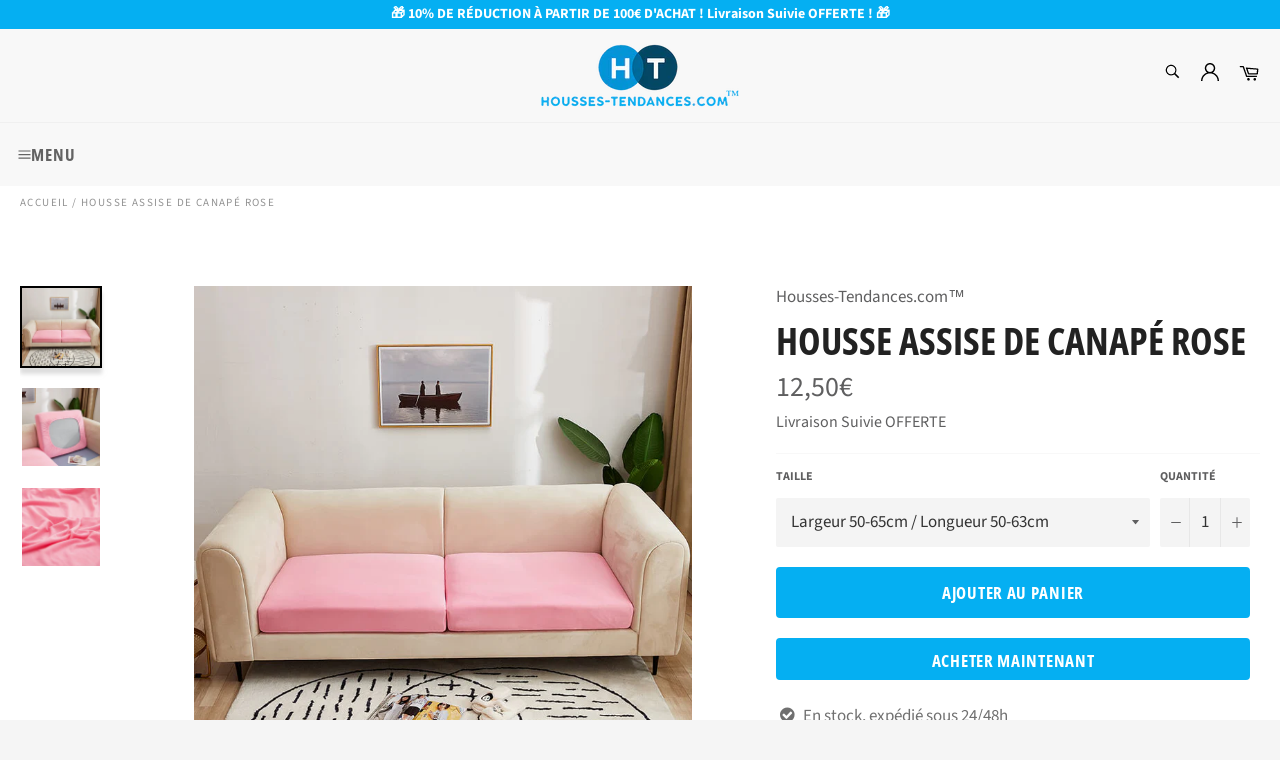

--- FILE ---
content_type: text/html; charset=utf-8
request_url: https://housses-tendances.com/products/housse-assise-de-canape-rose
body_size: 48381
content:

<!doctype html><html class="no-js" lang="fr"><head> <!-- Global site tag (gtag.js) - Google Ads: 496145165 --><script async src="https://www.googletagmanager.com/gtag/js?id=AW-496145165"></script><script> window.dataLayer = window.dataLayer || []; function gtag(){dataLayer.push(arguments);} gtag('js', new Date()); gtag('config', 'AW-496145165');</script> <!-- Google Tag Manager --><script>(function(w,d,s,l,i){w[l]=w[l]||[];w[l].push({'gtm.start':new Date().getTime(),event:'gtm.js'});var f=d.getElementsByTagName(s)[0],j=d.createElement(s),dl=l!='dataLayer'?'&l='+l:'';j.async=true;j.src='https://www.googletagmanager.com/gtm.js?id='+i+dl;f.parentNode.insertBefore(j,f);})(window,document,'script','dataLayer','GTM-P8QCBTH');</script><!-- End Google Tag Manager --><meta name="google-site-verification" content="CqOKaZlrjE4jSveZw8wK7HaJE0alBuS7Lhh1meJfcVc" /> <meta name="facebook-domain-verification" content="0d5gktqr06wqhqjsj0omrzjs9yf8jk" /> <meta charset="utf-8"> <meta http-equiv="X-UA-Compatible" content="IE=edge,chrome=1"> <meta name="viewport" content="width=device-width,initial-scale=1"> <meta name="theme-color" content="#f8f8f8"> <link rel="shortcut icon" href="//housses-tendances.com/cdn/shop/files/Logo_Favicon_32x32.png?v=1614807107" type="image/png"><link rel="canonical" href="https://housses-tendances.com/products/housse-assise-de-canape-rose"> <title> Housse Assise de Canapé Rose | Housses-Tendances.com™ </title> <meta name="description" content="Livraison Suivie OFFERTE ✔️ Envie d&#39;une housse élégante pour protéger votre canapé ? Notre Housse pour Assise de Canapé Rose est extensible, disponible en 8 tailles pour tous les canapés."><!-- /snippets/social-meta-tags.liquid --><meta property="og:site_name" content="Housses-Tendances.com™"><meta property="og:url" content="https://housses-tendances.com/products/housse-assise-de-canape-rose"><meta property="og:title" content="Housse Assise de Canapé Rose"><meta property="og:type" content="product"><meta property="og:description" content="Livraison Suivie OFFERTE ✔️ Envie d&#39;une housse élégante pour protéger votre canapé ? Notre Housse pour Assise de Canapé Rose est extensible, disponible en 8 tailles pour tous les canapés."> <meta property="og:price:amount" content="12,50"> <meta property="og:price:currency" content="EUR"><meta property="og:image" content="http://housses-tendances.com/cdn/shop/products/Housse-assise-de-canape-rose_1200x1200.jpg?v=1635080829"><meta property="og:image" content="http://housses-tendances.com/cdn/shop/products/Housse-assise-de-canape-extensible-rose_1200x1200.jpg?v=1635080829"><meta property="og:image" content="http://housses-tendances.com/cdn/shop/products/Textile-elastique-housse-assise-de-canape-rose_1200x1200.jpg?v=1635080829"><meta property="og:image:secure_url" content="https://housses-tendances.com/cdn/shop/products/Housse-assise-de-canape-rose_1200x1200.jpg?v=1635080829"><meta property="og:image:secure_url" content="https://housses-tendances.com/cdn/shop/products/Housse-assise-de-canape-extensible-rose_1200x1200.jpg?v=1635080829"><meta property="og:image:secure_url" content="https://housses-tendances.com/cdn/shop/products/Textile-elastique-housse-assise-de-canape-rose_1200x1200.jpg?v=1635080829"><meta name="twitter:card" content="summary_large_image"><meta name="twitter:title" content="Housse Assise de Canapé Rose"><meta name="twitter:description" content="Livraison Suivie OFFERTE ✔️ Envie d&#39;une housse élégante pour protéger votre canapé ? Notre Housse pour Assise de Canapé Rose est extensible, disponible en 8 tailles pour tous les canapés."> <script>document.documentElement.className = document.documentElement.className.replace('no-js', 'js');</script>  <link rel="stylesheet preload" href="//housses-tendances.com/cdn/shop/t/15/assets/theme.scss.css?v=92119563771954607731764002546" as="style" onload="this.onload=null;this.rel='stylesheet'"><script>window.theme = window.theme || {};theme.strings = { stockAvailable: "1 restant", addToCart: "Ajouter au panier", soldOut: "Épuisé", unavailable: "Non disponible", noStockAvailable: "L\u0026#39;article n\u0026#39;a pu être ajouté à votre panier car il n\u0026#39;y en a pas assez en stock.", willNotShipUntil: "Sera expédié après [date]", willBeInStockAfter: "Sera en stock à compter de [date]", totalCartDiscount: "Vous économisez [savings]", addressError: "Vous ne trouvez pas cette adresse", addressNoResults: "Aucun résultat pour cette adresse", addressQueryLimit: "Vous avez dépassé la limite de Google utilisation de l'API. Envisager la mise à niveau à un \u003ca href=\"https:\/\/developers.google.com\/maps\/premium\/usage-limits\"\u003erégime spécial\u003c\/a\u003e.", authError: "Il y avait un problème authentifier votre compte Google Maps API.", slideNumber: "Faire glisser [slide_number], en cours"};var themeInfo = 'housses-tendances-com.myshopify.com'; </script> <script> window.theme = window.theme || {}; theme.moneyFormat = "{{amount_with_comma_separator}}€";</script> <script>window.performance && window.performance.mark && window.performance.mark('shopify.content_for_header.start');</script><meta name="google-site-verification" content="CqOKaZlrjE4jSveZw8wK7HaJE0alBuS7Lhh1meJfcVc"><meta id="shopify-digital-wallet" name="shopify-digital-wallet" content="/26842955855/digital_wallets/dialog"><link rel="alternate" hreflang="x-default" href="https://housses-tendances.com/products/housse-assise-de-canape-rose"><link rel="alternate" hreflang="fr" href="https://housses-tendances.com/products/housse-assise-de-canape-rose"><link rel="alternate" hreflang="en" href="https://housses-tendances.com/en/products/housse-assise-de-canape-rose"><link rel="alternate" type="application/json+oembed" href="https://housses-tendances.com/products/housse-assise-de-canape-rose.oembed"><script async="async" src="/checkouts/internal/preloads.js?locale=fr-FR"></script><script id="shopify-features" type="application/json">{"accessToken":"a29d6d28de57dad0da6e4a8561544fc7","betas":["rich-media-storefront-analytics"],"domain":"housses-tendances.com","predictiveSearch":true,"shopId":26842955855,"locale":"fr"}</script><script>var Shopify = Shopify || {};Shopify.shop = "housses-tendances-com.myshopify.com";Shopify.locale = "fr";Shopify.currency = {"active":"EUR","rate":"1.0"};Shopify.country = "FR";Shopify.theme = {"name":"Boutique Housse de Canapé, de Chaise et de Coussin","id":120319901775,"schema_name":"Billionaire Theme","schema_version":"3.4","theme_store_id":null,"role":"main"};Shopify.theme.handle = "null";Shopify.theme.style = {"id":null,"handle":null};Shopify.cdnHost = "housses-tendances.com/cdn";Shopify.routes = Shopify.routes || {};Shopify.routes.root = "/";</script><script type="module">!function(o){(o.Shopify=o.Shopify||{}).modules=!0}(window);</script><script>!function(o){function n(){var o=[];function n(){o.push(Array.prototype.slice.apply(arguments))}return n.q=o,n}var t=o.Shopify=o.Shopify||{};t.loadFeatures=n(),t.autoloadFeatures=n()}(window);</script><script id="shop-js-analytics" type="application/json">{"pageType":"product"}</script><script defer="defer" async type="module" src="//housses-tendances.com/cdn/shopifycloud/shop-js/modules/v2/client.init-shop-cart-sync_XvpUV7qp.fr.esm.js"></script><script defer="defer" async type="module" src="//housses-tendances.com/cdn/shopifycloud/shop-js/modules/v2/chunk.common_C2xzKNNs.esm.js"></script><script type="module"> await import("//housses-tendances.com/cdn/shopifycloud/shop-js/modules/v2/client.init-shop-cart-sync_XvpUV7qp.fr.esm.js");await import("//housses-tendances.com/cdn/shopifycloud/shop-js/modules/v2/chunk.common_C2xzKNNs.esm.js"); window.Shopify.SignInWithShop?.initShopCartSync?.({"fedCMEnabled":true,"windoidEnabled":true});</script><script id="__st">var __st={"a":26842955855,"offset":3600,"reqid":"34b12a1e-03ce-4faa-9324-a842a3f68904-1768607509","pageurl":"housses-tendances.com\/products\/housse-assise-de-canape-rose","u":"4d77c8e80256","p":"product","rtyp":"product","rid":6623657623631};</script><script>window.ShopifyPaypalV4VisibilityTracking = true;</script><script id="captcha-bootstrap">!function(){'use strict';const t='contact',e='account',n='new_comment',o=[[t,t],['blogs',n],['comments',n],[t,'customer']],c=[[e,'customer_login'],[e,'guest_login'],[e,'recover_customer_password'],[e,'create_customer']],r=t=>t.map((([t,e])=>`form[action*='/${t}']:not([data-nocaptcha='true']) input[name='form_type'][value='${e}']`)).join(','),a=t=>()=>t?[...document.querySelectorAll(t)].map((t=>t.form)):[];function s(){const t=[...o],e=r(t);return a(e)}const i='password',u='form_key',d=['recaptcha-v3-token','g-recaptcha-response','h-captcha-response',i],f=()=>{try{return window.sessionStorage}catch{return}},m='__shopify_v',_=t=>t.elements[u];function p(t,e,n=!1){try{const o=window.sessionStorage,c=JSON.parse(o.getItem(e)),{data:r}=function(t){const{data:e,action:n}=t;return t[m]||n?{data:e,action:n}:{data:t,action:n}}(c);for(const[e,n]of Object.entries(r))t.elements[e]&&(t.elements[e].value=n);n&&o.removeItem(e)}catch(o){console.error('form repopulation failed',{error:o})}}const l='form_type',E='cptcha';function T(t){t.dataset[E]=!0}const w=window,h=w.document,L='Shopify',v='ce_forms',y='captcha';let A=!1;((t,e)=>{const n=(g='f06e6c50-85a8-45c8-87d0-21a2b65856fe',I='https://cdn.shopify.com/shopifycloud/storefront-forms-hcaptcha/ce_storefront_forms_captcha_hcaptcha.v1.5.2.iife.js',D={infoText:'Protégé par hCaptcha',privacyText:'Confidentialité',termsText:'Conditions'},(t,e,n)=>{const o=w[L][v],c=o.bindForm;if(c)return c(t,g,e,D).then(n);var r;o.q.push([[t,g,e,D],n]),r=I,A||(h.body.append(Object.assign(h.createElement('script'),{id:'captcha-provider',async:!0,src:r})),A=!0)});var g,I,D;w[L]=w[L]||{},w[L][v]=w[L][v]||{},w[L][v].q=[],w[L][y]=w[L][y]||{},w[L][y].protect=function(t,e){n(t,void 0,e),T(t)},Object.freeze(w[L][y]),function(t,e,n,w,h,L){const[v,y,A,g]=function(t,e,n){const i=e?o:[],u=t?c:[],d=[...i,...u],f=r(d),m=r(i),_=r(d.filter((([t,e])=>n.includes(e))));return[a(f),a(m),a(_),s()]}(w,h,L),I=t=>{const e=t.target;return e instanceof HTMLFormElement?e:e&&e.form},D=t=>v().includes(t);t.addEventListener('submit',(t=>{const e=I(t);if(!e)return;const n=D(e)&&!e.dataset.hcaptchaBound&&!e.dataset.recaptchaBound,o=_(e),c=g().includes(e)&&(!o||!o.value);(n||c)&&t.preventDefault(),c&&!n&&(function(t){try{if(!f())return;!function(t){const e=f();if(!e)return;const n=_(t);if(!n)return;const o=n.value;o&&e.removeItem(o)}(t);const e=Array.from(Array(32),(()=>Math.random().toString(36)[2])).join('');!function(t,e){_(t)||t.append(Object.assign(document.createElement('input'),{type:'hidden',name:u})),t.elements[u].value=e}(t,e),function(t,e){const n=f();if(!n)return;const o=[...t.querySelectorAll(`input[type='${i}']`)].map((({name:t})=>t)),c=[...d,...o],r={};for(const[a,s]of new FormData(t).entries())c.includes(a)||(r[a]=s);n.setItem(e,JSON.stringify({[m]:1,action:t.action,data:r}))}(t,e)}catch(e){console.error('failed to persist form',e)}}(e),e.submit())}));const S=(t,e)=>{t&&!t.dataset[E]&&(n(t,e.some((e=>e===t))),T(t))};for(const o of['focusin','change'])t.addEventListener(o,(t=>{const e=I(t);D(e)&&S(e,y())}));const B=e.get('form_key'),M=e.get(l),P=B&&M;t.addEventListener('DOMContentLoaded',(()=>{const t=y();if(P)for(const e of t)e.elements[l].value===M&&p(e,B);[...new Set([...A(),...v().filter((t=>'true'===t.dataset.shopifyCaptcha))])].forEach((e=>S(e,t)))}))}(h,new URLSearchParams(w.location.search),n,t,e,['guest_login'])})(!0,!0)}();</script><script integrity="sha256-4kQ18oKyAcykRKYeNunJcIwy7WH5gtpwJnB7kiuLZ1E=" data-source-attribution="shopify.loadfeatures" defer="defer" src="//housses-tendances.com/cdn/shopifycloud/storefront/assets/storefront/load_feature-a0a9edcb.js" crossorigin="anonymous"></script><script data-source-attribution="shopify.dynamic_checkout.dynamic.init">var Shopify=Shopify||{};Shopify.PaymentButton=Shopify.PaymentButton||{isStorefrontPortableWallets:!0,init:function(){window.Shopify.PaymentButton.init=function(){};var t=document.createElement("script");t.src="https://housses-tendances.com/cdn/shopifycloud/portable-wallets/latest/portable-wallets.fr.js",t.type="module",document.head.appendChild(t)}};</script><script data-source-attribution="shopify.dynamic_checkout.buyer_consent"> function portableWalletsHideBuyerConsent(e){var t=document.getElementById("shopify-buyer-consent"),n=document.getElementById("shopify-subscription-policy-button");t&&n&&(t.classList.add("hidden"),t.setAttribute("aria-hidden","true"),n.removeEventListener("click",e))}function portableWalletsShowBuyerConsent(e){var t=document.getElementById("shopify-buyer-consent"),n=document.getElementById("shopify-subscription-policy-button");t&&n&&(t.classList.remove("hidden"),t.removeAttribute("aria-hidden"),n.addEventListener("click",e))}window.Shopify?.PaymentButton&&(window.Shopify.PaymentButton.hideBuyerConsent=portableWalletsHideBuyerConsent,window.Shopify.PaymentButton.showBuyerConsent=portableWalletsShowBuyerConsent);</script><script> function portableWalletsCleanup(e){e&&e.src&&console.error("Failed to load portable wallets script "+e.src);var t=document.querySelectorAll("shopify-accelerated-checkout .shopify-payment-button__skeleton, shopify-accelerated-checkout-cart .wallet-cart-button__skeleton"),e=document.getElementById("shopify-buyer-consent");for(let e=0;e<t.length;e++)t[e].remove();e&&e.remove()}function portableWalletsNotLoadedAsModule(e){e instanceof ErrorEvent&&"string"==typeof e.message&&e.message.includes("import.meta")&&"string"==typeof e.filename&&e.filename.includes("portable-wallets")&&(window.removeEventListener("error",portableWalletsNotLoadedAsModule),window.Shopify.PaymentButton.failedToLoad=e,"loading"===document.readyState?document.addEventListener("DOMContentLoaded",window.Shopify.PaymentButton.init):window.Shopify.PaymentButton.init())}window.addEventListener("error",portableWalletsNotLoadedAsModule);</script><script type="module" src="https://housses-tendances.com/cdn/shopifycloud/portable-wallets/latest/portable-wallets.fr.js" onError="portableWalletsCleanup(this)" crossorigin="anonymous"></script><script nomodule> document.addEventListener("DOMContentLoaded", portableWalletsCleanup);</script><script id='scb4127' type='text/javascript' async='' src='https://housses-tendances.com/cdn/shopifycloud/privacy-banner/storefront-banner.js'></script><link id="shopify-accelerated-checkout-styles" rel="stylesheet" media="screen" href="https://housses-tendances.com/cdn/shopifycloud/portable-wallets/latest/accelerated-checkout-backwards-compat.css" crossorigin="anonymous">
<style id="shopify-accelerated-checkout-cart">
        #shopify-buyer-consent {
  margin-top: 1em;
  display: inline-block;
  width: 100%;
}

#shopify-buyer-consent.hidden {
  display: none;
}

#shopify-subscription-policy-button {
  background: none;
  border: none;
  padding: 0;
  text-decoration: underline;
  font-size: inherit;
  cursor: pointer;
}

#shopify-subscription-policy-button::before {
  box-shadow: none;
}

      </style>

<script>window.performance && window.performance.mark && window.performance.mark('shopify.content_for_header.end');</script> <!-- Start of Judge.me Core --><link rel="dns-prefetch" href="https://cdn.judge.me/"><script data-cfasync='false' class='jdgm-settings-script'>window.jdgmSettings={"pagination":5,"disable_web_reviews":false,"badge_no_review_text":"Avis Clients","badge_n_reviews_text":"{{ n }} Avis","badge_star_color":"#ffd500","hide_badge_preview_if_no_reviews":true,"badge_hide_text":false,"enforce_center_preview_badge":false,"widget_title":"Avis Clients","widget_open_form_text":"Écrire un avis","widget_close_form_text":"Annuler l'avis","widget_refresh_page_text":"Actualiser la page","widget_summary_text":"Basé sur {{ number_of_reviews }} avis","widget_no_review_text":"Soyez le premier à écrire un avis","widget_name_field_text":"Nom d'affichage","widget_verified_name_field_text":"Nom vérifié (public)","widget_name_placeholder_text":"Nom d'affichage","widget_required_field_error_text":"Ce champ est obligatoire.","widget_email_field_text":"Adresse email","widget_verified_email_field_text":"Email vérifié (privé, ne peut pas être modifié)","widget_email_placeholder_text":"Votre adresse email","widget_email_field_error_text":"Veuillez entrer une adresse email valide.","widget_rating_field_text":"Évaluation","widget_review_title_field_text":"Titre de l'avis","widget_review_title_placeholder_text":"Donnez un titre à votre avis","widget_review_body_field_text":"Contenu de l'avis","widget_review_body_placeholder_text":"Commencez à écrire ici...","widget_pictures_field_text":"Photo/Vidéo (facultatif)","widget_submit_review_text":"Soumettre l'avis","widget_submit_verified_review_text":"Soumettre un avis vérifié","widget_submit_success_msg_with_auto_publish":"Merci ! Veuillez actualiser la page dans quelques instants pour voir votre avis. Vous pouvez supprimer ou modifier votre avis en vous connectant à \u003ca href='https://judge.me/login' target='_blank' rel='nofollow noopener'\u003eJudge.me\u003c/a\u003e","widget_submit_success_msg_no_auto_publish":"Merci ! Votre avis sera publié dès qu'il sera approuvé par l'administrateur de la boutique. Vous pouvez supprimer ou modifier votre avis en vous connectant à \u003ca href='https://judge.me/login' target='_blank' rel='nofollow noopener'\u003eJudge.me\u003c/a\u003e","widget_show_default_reviews_out_of_total_text":"Affichage de {{ n_reviews_shown }} sur {{ n_reviews }} avis.","widget_show_all_link_text":"Tout afficher","widget_show_less_link_text":"Afficher moins","widget_author_said_text":"{{ reviewer_name }} a dit :","widget_days_text":"{{ n }} days ago","widget_weeks_text":"{{ n }} week/weeks ago","widget_months_text":"{{ n }} month/months ago","widget_years_text":"{{ n }} year/years ago","widget_yesterday_text":"Yesterday","widget_today_text":"Today","widget_replied_text":"\u003e\u003e {{ shop_name }} a répondu :","widget_read_more_text":"Lire plus","widget_reviewer_name_as_initial":"","widget_rating_filter_color":"","widget_rating_filter_see_all_text":"Voir tous les avis","widget_sorting_most_recent_text":"Plus récents","widget_sorting_highest_rating_text":"Meilleures notes","widget_sorting_lowest_rating_text":"Notes les plus basses","widget_sorting_with_pictures_text":"Uniquement les photos","widget_sorting_most_helpful_text":"Plus utiles","widget_open_question_form_text":"Poser une question","widget_reviews_subtab_text":"Avis","widget_questions_subtab_text":"Questions","widget_question_label_text":"Question","widget_answer_label_text":"Réponse","widget_question_placeholder_text":"Écrivez votre question ici","widget_submit_question_text":"Soumettre la question","widget_question_submit_success_text":"Merci pour votre question ! Nous vous notifierons dès qu'elle aura une réponse.","widget_star_color":"#ffd500","verified_badge_text":"Vérifié","verified_badge_bg_color":"","verified_badge_text_color":"","verified_badge_placement":"removed","widget_review_max_height":"","widget_hide_border":false,"widget_social_share":false,"widget_thumb":false,"widget_review_location_show":false,"widget_location_format":"country_iso_code","all_reviews_include_out_of_store_products":true,"all_reviews_out_of_store_text":"(hors boutique)","all_reviews_pagination":100,"all_reviews_product_name_prefix_text":"à propos de","enable_review_pictures":true,"enable_question_anwser":false,"widget_theme":"","review_date_format":"dd/mm/yyyy","default_sort_method":"most-recent","widget_product_reviews_subtab_text":"Avis Produits","widget_shop_reviews_subtab_text":"Avis Boutique","widget_other_products_reviews_text":"Avis pour d'autres produits","widget_store_reviews_subtab_text":"Avis de la boutique","widget_no_store_reviews_text":"Cette boutique n'a pas encore reçu d'avis","widget_web_restriction_product_reviews_text":"Ce produit n'a pas encore reçu d'avis","widget_no_items_text":"Aucun élément trouvé","widget_show_more_text":"Afficher plus","widget_write_a_store_review_text":"Ecrire un Avis","widget_other_languages_heading":"Avis dans d'autres langues","widget_translate_review_text":"Traduire l'avis en {{ language }}","widget_translating_review_text":"Traduction en cours...","widget_show_original_translation_text":"Afficher l'original ({{ language }})","widget_translate_review_failed_text":"Impossible de traduire cet avis.","widget_translate_review_retry_text":"Réessayer","widget_translate_review_try_again_later_text":"Réessayez plus tard","show_product_url_for_grouped_product":false,"widget_sorting_pictures_first_text":"Photos en premier","show_pictures_on_all_rev_page_mobile":false,"show_pictures_on_all_rev_page_desktop":false,"floating_tab_hide_mobile_install_preference":false,"floating_tab_button_name":"★ Avis","floating_tab_title":"Laissons nos clients parler pour nous","floating_tab_button_color":"","floating_tab_button_background_color":"","floating_tab_url":"","floating_tab_url_enabled":false,"floating_tab_tab_style":"text","all_reviews_text_badge_text":" Avis Clients 4.9/5","all_reviews_text_badge_text_branded_style":"{{ shop.metafields.judgeme.all_reviews_rating | round: 1 }} sur 5 étoiles basé sur {{ shop.metafields.judgeme.all_reviews_count }} avis","is_all_reviews_text_badge_a_link":true,"show_stars_for_all_reviews_text_badge":true,"all_reviews_text_badge_url":"https://housses-tendances.com/pages/avis-clients","all_reviews_text_style":"text","all_reviews_text_color_style":"judgeme_brand_color","all_reviews_text_color":"#108474","all_reviews_text_show_jm_brand":true,"featured_carousel_show_header":true,"featured_carousel_title":"Avis Clients","testimonials_carousel_title":"Les clients nous disent","videos_carousel_title":"Histoire de clients réels","cards_carousel_title":"Les clients nous disent","featured_carousel_count_text":"{{ n }} Avis","featured_carousel_add_link_to_all_reviews_page":false,"featured_carousel_url":"","featured_carousel_show_images":true,"featured_carousel_autoslide_interval":10,"featured_carousel_arrows_on_the_sides":true,"featured_carousel_height":240,"featured_carousel_width":80,"featured_carousel_image_size":0,"featured_carousel_image_height":250,"featured_carousel_arrow_color":"#05aff2","verified_count_badge_style":"vintage","verified_count_badge_orientation":"horizontal","verified_count_badge_color_style":"judgeme_brand_color","verified_count_badge_color":"#108474","is_verified_count_badge_a_link":false,"verified_count_badge_url":"","verified_count_badge_show_jm_brand":true,"widget_rating_preset_default":5,"widget_first_sub_tab":"product-reviews","widget_show_histogram":true,"widget_histogram_use_custom_color":false,"widget_pagination_use_custom_color":false,"widget_star_use_custom_color":true,"widget_verified_badge_use_custom_color":false,"widget_write_review_use_custom_color":false,"picture_reminder_submit_button":"Upload Pictures","enable_review_videos":true,"mute_video_by_default":false,"widget_sorting_videos_first_text":"Vidéos en premier","widget_review_pending_text":"En attente","featured_carousel_items_for_large_screen":3,"social_share_options_order":"Facebook,Twitter","remove_microdata_snippet":false,"disable_json_ld":false,"enable_json_ld_products":true,"preview_badge_show_question_text":false,"preview_badge_no_question_text":"Aucune question","preview_badge_n_question_text":"{{ number_of_questions }} question/questions","qa_badge_show_icon":false,"qa_badge_position":"same-row","remove_judgeme_branding":true,"widget_add_search_bar":false,"widget_search_bar_placeholder":"Recherche","widget_sorting_verified_only_text":"Vérifiés uniquement","featured_carousel_theme":"aligned","featured_carousel_show_rating":true,"featured_carousel_show_title":true,"featured_carousel_show_body":true,"featured_carousel_show_date":false,"featured_carousel_show_reviewer":true,"featured_carousel_show_product":false,"featured_carousel_header_background_color":"#108474","featured_carousel_header_text_color":"#ffffff","featured_carousel_name_product_separator":"reviewed","featured_carousel_full_star_background":"#108474","featured_carousel_empty_star_background":"#dadada","featured_carousel_vertical_theme_background":"#f9fafb","featured_carousel_verified_badge_enable":false,"featured_carousel_verified_badge_color":"#108474","featured_carousel_border_style":"round","featured_carousel_review_line_length_limit":3,"featured_carousel_more_reviews_button_text":"Lire plus d'avis","featured_carousel_view_product_button_text":"Voir le produit","all_reviews_page_load_reviews_on":"scroll","all_reviews_page_load_more_text":"Charger plus d'avis","disable_fb_tab_reviews":false,"enable_ajax_cdn_cache":false,"widget_public_name_text":"affiché publiquement comme","default_reviewer_name":"John Smith","default_reviewer_name_has_non_latin":true,"widget_reviewer_anonymous":"Anonyme","medals_widget_title":"Médailles d'avis Judge.me","medals_widget_background_color":"#f9fafb","medals_widget_position":"footer_all_pages","medals_widget_border_color":"#f9fafb","medals_widget_verified_text_position":"left","medals_widget_use_monochromatic_version":false,"medals_widget_elements_color":"#108474","show_reviewer_avatar":true,"widget_invalid_yt_video_url_error_text":"Pas une URL de vidéo YouTube","widget_max_length_field_error_text":"Veuillez ne pas dépasser {0} caractères.","widget_show_country_flag":false,"widget_show_collected_via_shop_app":true,"widget_verified_by_shop_badge_style":"light","widget_verified_by_shop_text":"Vérifié par la boutique","widget_show_photo_gallery":false,"widget_load_with_code_splitting":true,"widget_ugc_install_preference":false,"widget_ugc_title":"Fait par nous, partagé par vous","widget_ugc_subtitle":"Taguez-nous pour voir votre photo mise en avant sur notre page","widget_ugc_arrows_color":"#ffffff","widget_ugc_primary_button_text":"Acheter maintenant","widget_ugc_primary_button_background_color":"#108474","widget_ugc_primary_button_text_color":"#ffffff","widget_ugc_primary_button_border_width":"0","widget_ugc_primary_button_border_style":"none","widget_ugc_primary_button_border_color":"#108474","widget_ugc_primary_button_border_radius":"25","widget_ugc_secondary_button_text":"Charger plus","widget_ugc_secondary_button_background_color":"#ffffff","widget_ugc_secondary_button_text_color":"#108474","widget_ugc_secondary_button_border_width":"2","widget_ugc_secondary_button_border_style":"solid","widget_ugc_secondary_button_border_color":"#108474","widget_ugc_secondary_button_border_radius":"25","widget_ugc_reviews_button_text":"Voir les avis","widget_ugc_reviews_button_background_color":"#ffffff","widget_ugc_reviews_button_text_color":"#108474","widget_ugc_reviews_button_border_width":"2","widget_ugc_reviews_button_border_style":"solid","widget_ugc_reviews_button_border_color":"#108474","widget_ugc_reviews_button_border_radius":"25","widget_ugc_reviews_button_link_to":"judgeme-reviews-page","widget_ugc_show_post_date":true,"widget_ugc_max_width":"800","widget_rating_metafield_value_type":true,"widget_primary_color":"#3399ff","widget_enable_secondary_color":false,"widget_secondary_color":"#edf5f5","widget_summary_average_rating_text":"{{ average_rating }} sur 5","widget_media_grid_title":"Photos \u0026 vidéos clients","widget_media_grid_see_more_text":"Voir plus","widget_round_style":true,"widget_show_product_medals":true,"widget_verified_by_judgeme_text":"Vérifié par Judge.me","widget_show_store_medals":false,"widget_verified_by_judgeme_text_in_store_medals":"Vérifié par Judge.me","widget_media_field_exceed_quantity_message":"Désolé, nous ne pouvons accepter que {{ max_media }} pour un avis.","widget_media_field_exceed_limit_message":"{{ file_name }} est trop volumineux, veuillez sélectionner un {{ media_type }} de moins de {{ size_limit }}MB.","widget_review_submitted_text":"Avis soumis !","widget_question_submitted_text":"Question soumise !","widget_close_form_text_question":"Annuler","widget_write_your_answer_here_text":"Écrivez votre réponse ici","widget_enabled_branded_link":true,"widget_show_collected_by_judgeme":true,"widget_reviewer_name_color":"","widget_write_review_text_color":"","widget_write_review_bg_color":"","widget_collected_by_judgeme_text":"collecté par Judge.me","widget_pagination_type":"standard","widget_load_more_text":"Charger plus","widget_load_more_color":"#108474","widget_full_review_text":"Avis complet","widget_read_more_reviews_text":"Lire plus d'avis","widget_read_questions_text":"Lire les questions","widget_questions_and_answers_text":"Questions \u0026 Réponses","widget_verified_by_text":"Vérifié par","widget_verified_text":"Vérifié","widget_number_of_reviews_text":"{{ number_of_reviews }} avis","widget_back_button_text":"Retour","widget_next_button_text":"Suivant","widget_custom_forms_filter_button":"Filtres","custom_forms_style":"horizontal","widget_show_review_information":false,"how_reviews_are_collected":"Comment les avis sont-ils collectés ?","widget_show_review_keywords":false,"widget_gdpr_statement":"Comment nous utilisons vos données : Nous vous contacterons uniquement à propos de l'avis que vous avez laissé, et seulement si nécessaire. En soumettant votre avis, vous acceptez les \u003ca href='https://judge.me/terms' target='_blank' rel='nofollow noopener'\u003econditions\u003c/a\u003e, la \u003ca href='https://judge.me/privacy' target='_blank' rel='nofollow noopener'\u003epolitique de confidentialité\u003c/a\u003e et les \u003ca href='https://judge.me/content-policy' target='_blank' rel='nofollow noopener'\u003epolitiques de contenu\u003c/a\u003e de Judge.me.","widget_multilingual_sorting_enabled":false,"widget_translate_review_content_enabled":false,"widget_translate_review_content_method":"manual","popup_widget_review_selection":"automatically_with_pictures","popup_widget_round_border_style":true,"popup_widget_show_title":true,"popup_widget_show_body":true,"popup_widget_show_reviewer":false,"popup_widget_show_product":true,"popup_widget_show_pictures":true,"popup_widget_use_review_picture":true,"popup_widget_show_on_home_page":true,"popup_widget_show_on_product_page":true,"popup_widget_show_on_collection_page":true,"popup_widget_show_on_cart_page":true,"popup_widget_position":"bottom_left","popup_widget_first_review_delay":5,"popup_widget_duration":5,"popup_widget_interval":5,"popup_widget_review_count":5,"popup_widget_hide_on_mobile":true,"review_snippet_widget_round_border_style":true,"review_snippet_widget_card_color":"#FFFFFF","review_snippet_widget_slider_arrows_background_color":"#FFFFFF","review_snippet_widget_slider_arrows_color":"#000000","review_snippet_widget_star_color":"#108474","show_product_variant":false,"all_reviews_product_variant_label_text":"Variante : ","widget_show_verified_branding":false,"widget_ai_summary_title":"Les clients disent","widget_ai_summary_disclaimer":"Résumé des avis généré par IA basé sur les avis clients récents","widget_show_ai_summary":false,"widget_show_ai_summary_bg":false,"widget_show_review_title_input":true,"redirect_reviewers_invited_via_email":"review_widget","request_store_review_after_product_review":false,"request_review_other_products_in_order":false,"review_form_color_scheme":"default","review_form_corner_style":"square","review_form_star_color":{},"review_form_text_color":"#333333","review_form_background_color":"#ffffff","review_form_field_background_color":"#fafafa","review_form_button_color":{},"review_form_button_text_color":"#ffffff","review_form_modal_overlay_color":"#000000","review_content_screen_title_text":"Comment évalueriez-vous ce produit ?","review_content_introduction_text":"Nous serions ravis que vous partagiez un peu votre expérience.","store_review_form_title_text":"Comment évalueriez-vous cette boutique ?","store_review_form_introduction_text":"Nous serions ravis que vous partagiez un peu votre expérience.","show_review_guidance_text":true,"one_star_review_guidance_text":"Mauvais","five_star_review_guidance_text":"Excellent","customer_information_screen_title_text":"À propos de vous","customer_information_introduction_text":"Veuillez nous en dire plus sur vous.","custom_questions_screen_title_text":"Votre expérience en détail","custom_questions_introduction_text":"Voici quelques questions pour nous aider à mieux comprendre votre expérience.","review_submitted_screen_title_text":"Merci pour votre avis !","review_submitted_screen_thank_you_text":"Nous le traitons et il apparaîtra bientôt dans la boutique.","review_submitted_screen_email_verification_text":"Veuillez confirmer votre email en cliquant sur le lien que nous venons de vous envoyer. Cela nous aide à maintenir des avis authentiques.","review_submitted_request_store_review_text":"Aimeriez-vous partager votre expérience d'achat avec nous ?","review_submitted_review_other_products_text":"Aimeriez-vous évaluer ces produits ?","store_review_screen_title_text":"Voulez-vous partager votre expérience de shopping avec nous ?","store_review_introduction_text":"Nous apprécions votre retour d'expérience et nous l'utilisons pour nous améliorer. Veuillez partager vos pensées ou suggestions.","reviewer_media_screen_title_picture_text":"Partager une photo","reviewer_media_introduction_picture_text":"Téléchargez une photo pour étayer votre avis.","reviewer_media_screen_title_video_text":"Partager une vidéo","reviewer_media_introduction_video_text":"Téléchargez une vidéo pour étayer votre avis.","reviewer_media_screen_title_picture_or_video_text":"Partager une photo ou une vidéo","reviewer_media_introduction_picture_or_video_text":"Téléchargez une photo ou une vidéo pour étayer votre avis.","reviewer_media_youtube_url_text":"Collez votre URL Youtube ici","advanced_settings_next_step_button_text":"Suivant","advanced_settings_close_review_button_text":"Fermer","modal_write_review_flow":false,"write_review_flow_required_text":"Obligatoire","write_review_flow_privacy_message_text":"Nous respectons votre vie privée.","write_review_flow_anonymous_text":"Avis anonyme","write_review_flow_visibility_text":"Ne sera pas visible pour les autres clients.","write_review_flow_multiple_selection_help_text":"Sélectionnez autant que vous le souhaitez","write_review_flow_single_selection_help_text":"Sélectionnez une option","write_review_flow_required_field_error_text":"Ce champ est obligatoire","write_review_flow_invalid_email_error_text":"Veuillez saisir une adresse email valide","write_review_flow_max_length_error_text":"Max. {{ max_length }} caractères.","write_review_flow_media_upload_text":"\u003cb\u003eCliquez pour télécharger\u003c/b\u003e ou glissez-déposez","write_review_flow_gdpr_statement":"Nous vous contacterons uniquement au sujet de votre avis si nécessaire. En soumettant votre avis, vous acceptez nos \u003ca href='https://judge.me/terms' target='_blank' rel='nofollow noopener'\u003econditions d'utilisation\u003c/a\u003e et notre \u003ca href='https://judge.me/privacy' target='_blank' rel='nofollow noopener'\u003epolitique de confidentialité\u003c/a\u003e.","rating_only_reviews_enabled":false,"show_negative_reviews_help_screen":false,"new_review_flow_help_screen_rating_threshold":3,"negative_review_resolution_screen_title_text":"Dites-nous plus","negative_review_resolution_text":"Votre expérience est importante pour nous. S'il y a eu des problèmes avec votre achat, nous sommes là pour vous aider. N'hésitez pas à nous contacter, nous aimerions avoir l'opportunité de corriger les choses.","negative_review_resolution_button_text":"Contactez-nous","negative_review_resolution_proceed_with_review_text":"Laisser un avis","negative_review_resolution_subject":"Problème avec l'achat de {{ shop_name }}.{{ order_name }}","preview_badge_collection_page_install_status":false,"widget_review_custom_css":"","preview_badge_custom_css":"","preview_badge_stars_count":"5-stars","featured_carousel_custom_css":"","floating_tab_custom_css":"","all_reviews_widget_custom_css":"","medals_widget_custom_css":"","verified_badge_custom_css":"","all_reviews_text_custom_css":"","transparency_badges_collected_via_store_invite":false,"transparency_badges_from_another_provider":false,"transparency_badges_collected_from_store_visitor":false,"transparency_badges_collected_by_verified_review_provider":false,"transparency_badges_earned_reward":false,"transparency_badges_collected_via_store_invite_text":"Avis collecté via l'invitation du magasin","transparency_badges_from_another_provider_text":"Avis collecté d'un autre fournisseur","transparency_badges_collected_from_store_visitor_text":"Avis collecté d'un visiteur du magasin","transparency_badges_written_in_google_text":"Avis écrit sur Google","transparency_badges_written_in_etsy_text":"Avis écrit sur Etsy","transparency_badges_written_in_shop_app_text":"Avis écrit sur Shop App","transparency_badges_earned_reward_text":"Avis a gagné une récompense pour une commande future","product_review_widget_per_page":10,"widget_store_review_label_text":"Avis de la boutique","checkout_comment_extension_title_on_product_page":"Customer Comments","checkout_comment_extension_num_latest_comment_show":5,"checkout_comment_extension_format":"name_and_timestamp","checkout_comment_customer_name":"last_initial","checkout_comment_comment_notification":true,"preview_badge_collection_page_install_preference":true,"preview_badge_home_page_install_preference":true,"preview_badge_product_page_install_preference":true,"review_widget_install_preference":"","review_carousel_install_preference":true,"floating_reviews_tab_install_preference":"none","verified_reviews_count_badge_install_preference":false,"all_reviews_text_install_preference":true,"review_widget_best_location":true,"judgeme_medals_install_preference":false,"review_widget_revamp_enabled":false,"review_widget_qna_enabled":false,"review_widget_header_theme":"minimal","review_widget_widget_title_enabled":true,"review_widget_header_text_size":"medium","review_widget_header_text_weight":"regular","review_widget_average_rating_style":"compact","review_widget_bar_chart_enabled":true,"review_widget_bar_chart_type":"numbers","review_widget_bar_chart_style":"standard","review_widget_expanded_media_gallery_enabled":false,"review_widget_reviews_section_theme":"standard","review_widget_image_style":"thumbnails","review_widget_review_image_ratio":"square","review_widget_stars_size":"medium","review_widget_verified_badge":"standard_text","review_widget_review_title_text_size":"medium","review_widget_review_text_size":"medium","review_widget_review_text_length":"medium","review_widget_number_of_columns_desktop":3,"review_widget_carousel_transition_speed":5,"review_widget_custom_questions_answers_display":"always","review_widget_button_text_color":"#FFFFFF","review_widget_text_color":"#000000","review_widget_lighter_text_color":"#7B7B7B","review_widget_corner_styling":"soft","review_widget_review_word_singular":"avis","review_widget_review_word_plural":"avis","review_widget_voting_label":"Utile?","review_widget_shop_reply_label":"Réponse de {{ shop_name }} :","review_widget_filters_title":"Filtres","qna_widget_question_word_singular":"Question","qna_widget_question_word_plural":"Questions","qna_widget_answer_reply_label":"Réponse de {{ answerer_name }} :","qna_content_screen_title_text":"Poser une question sur ce produit","qna_widget_question_required_field_error_text":"Veuillez entrer votre question.","qna_widget_flow_gdpr_statement":"Nous vous contacterons uniquement au sujet de votre question si nécessaire. En soumettant votre question, vous acceptez nos \u003ca href='https://judge.me/terms' target='_blank' rel='nofollow noopener'\u003econditions d'utilisation\u003c/a\u003e et notre \u003ca href='https://judge.me/privacy' target='_blank' rel='nofollow noopener'\u003epolitique de confidentialité\u003c/a\u003e.","qna_widget_question_submitted_text":"Merci pour votre question !","qna_widget_close_form_text_question":"Fermer","qna_widget_question_submit_success_text":"Nous vous enverrons un email lorsque nous répondrons à votre question.","all_reviews_widget_v2025_enabled":false,"all_reviews_widget_v2025_header_theme":"default","all_reviews_widget_v2025_widget_title_enabled":true,"all_reviews_widget_v2025_header_text_size":"medium","all_reviews_widget_v2025_header_text_weight":"regular","all_reviews_widget_v2025_average_rating_style":"compact","all_reviews_widget_v2025_bar_chart_enabled":true,"all_reviews_widget_v2025_bar_chart_type":"numbers","all_reviews_widget_v2025_bar_chart_style":"standard","all_reviews_widget_v2025_expanded_media_gallery_enabled":false,"all_reviews_widget_v2025_show_store_medals":true,"all_reviews_widget_v2025_show_photo_gallery":true,"all_reviews_widget_v2025_show_review_keywords":false,"all_reviews_widget_v2025_show_ai_summary":false,"all_reviews_widget_v2025_show_ai_summary_bg":false,"all_reviews_widget_v2025_add_search_bar":false,"all_reviews_widget_v2025_default_sort_method":"most-recent","all_reviews_widget_v2025_reviews_per_page":10,"all_reviews_widget_v2025_reviews_section_theme":"default","all_reviews_widget_v2025_image_style":"thumbnails","all_reviews_widget_v2025_review_image_ratio":"square","all_reviews_widget_v2025_stars_size":"medium","all_reviews_widget_v2025_verified_badge":"bold_badge","all_reviews_widget_v2025_review_title_text_size":"medium","all_reviews_widget_v2025_review_text_size":"medium","all_reviews_widget_v2025_review_text_length":"medium","all_reviews_widget_v2025_number_of_columns_desktop":3,"all_reviews_widget_v2025_carousel_transition_speed":5,"all_reviews_widget_v2025_custom_questions_answers_display":"always","all_reviews_widget_v2025_show_product_variant":false,"all_reviews_widget_v2025_show_reviewer_avatar":true,"all_reviews_widget_v2025_reviewer_name_as_initial":"","all_reviews_widget_v2025_review_location_show":false,"all_reviews_widget_v2025_location_format":"","all_reviews_widget_v2025_show_country_flag":false,"all_reviews_widget_v2025_verified_by_shop_badge_style":"light","all_reviews_widget_v2025_social_share":false,"all_reviews_widget_v2025_social_share_options_order":"Facebook,Twitter,LinkedIn,Pinterest","all_reviews_widget_v2025_pagination_type":"standard","all_reviews_widget_v2025_button_text_color":"#FFFFFF","all_reviews_widget_v2025_text_color":"#000000","all_reviews_widget_v2025_lighter_text_color":"#7B7B7B","all_reviews_widget_v2025_corner_styling":"soft","all_reviews_widget_v2025_title":"Avis clients","all_reviews_widget_v2025_ai_summary_title":"Les clients disent à propos de cette boutique","all_reviews_widget_v2025_no_review_text":"Soyez le premier à écrire un avis","platform":"shopify","branding_url":"https://app.judge.me/reviews/stores/housses-tendances.com","branding_text":"Propulsé par Judge.me","locale":"en","reply_name":"Housses-Tendances.com™","widget_version":"3.0","footer":true,"autopublish":false,"review_dates":false,"enable_custom_form":false,"shop_use_review_site":true,"shop_locale":"fr","enable_multi_locales_translations":true,"show_review_title_input":true,"review_verification_email_status":"always","can_be_branded":false,"reply_name_text":"Housses-Tendances.com™"};</script> <style class='jdgm-settings-style'>﻿.jdgm-xx{left:0}:root{--jdgm-primary-color: #39f;--jdgm-secondary-color: rgba(51,153,255,0.1);--jdgm-star-color: #ffd500;--jdgm-write-review-text-color: white;--jdgm-write-review-bg-color: #3399ff;--jdgm-paginate-color: #39f;--jdgm-border-radius: 10;--jdgm-reviewer-name-color: #3399ff}.jdgm-histogram__bar-content{background-color:#39f}.jdgm-rev[data-verified-buyer=true] .jdgm-rev__icon.jdgm-rev__icon:after,.jdgm-rev__buyer-badge.jdgm-rev__buyer-badge{color:white;background-color:#39f}.jdgm-review-widget--small .jdgm-gallery.jdgm-gallery .jdgm-gallery__thumbnail-link:nth-child(8) .jdgm-gallery__thumbnail-wrapper.jdgm-gallery__thumbnail-wrapper:before{content:"Voir plus"}@media only screen and (min-width: 768px){.jdgm-gallery.jdgm-gallery .jdgm-gallery__thumbnail-link:nth-child(8) .jdgm-gallery__thumbnail-wrapper.jdgm-gallery__thumbnail-wrapper:before{content:"Voir plus"}}.jdgm-preview-badge .jdgm-star.jdgm-star{color:#ffd500}.jdgm-prev-badge[data-average-rating='0.00']{display:none !important}.jdgm-rev .jdgm-rev__timestamp,.jdgm-quest .jdgm-rev__timestamp,.jdgm-carousel-item__timestamp{display:none !important}.jdgm-author-all-initials{display:none !important}.jdgm-author-last-initial{display:none !important}.jdgm-rev-widg__title{visibility:hidden}.jdgm-rev-widg__summary-text{visibility:hidden}.jdgm-prev-badge__text{visibility:hidden}.jdgm-rev__prod-link-prefix:before{content:'à propos de'}.jdgm-rev__variant-label:before{content:'Variante : '}.jdgm-rev__out-of-store-text:before{content:'(hors boutique)'}@media only screen and (min-width: 768px){.jdgm-rev__pics .jdgm-rev_all-rev-page-picture-separator,.jdgm-rev__pics .jdgm-rev__product-picture{display:none}}@media only screen and (max-width: 768px){.jdgm-rev__pics .jdgm-rev_all-rev-page-picture-separator,.jdgm-rev__pics .jdgm-rev__product-picture{display:none}}.jdgm-verified-count-badget[data-from-snippet="true"]{display:none !important}.jdgm-medals-section[data-from-snippet="true"]{display:none !important}.jdgm-ugc-media-wrapper[data-from-snippet="true"]{display:none !important}.jdgm-rev__transparency-badge[data-badge-type="review_collected_via_store_invitation"]{display:none !important}.jdgm-rev__transparency-badge[data-badge-type="review_collected_from_another_provider"]{display:none !important}.jdgm-rev__transparency-badge[data-badge-type="review_collected_from_store_visitor"]{display:none !important}.jdgm-rev__transparency-badge[data-badge-type="review_written_in_etsy"]{display:none !important}.jdgm-rev__transparency-badge[data-badge-type="review_written_in_google_business"]{display:none !important}.jdgm-rev__transparency-badge[data-badge-type="review_written_in_shop_app"]{display:none !important}.jdgm-rev__transparency-badge[data-badge-type="review_earned_for_future_purchase"]{display:none !important}.jdgm-review-snippet-widget .jdgm-rev-snippet-widget__cards-container .jdgm-rev-snippet-card{border-radius:8px;background:#fff}.jdgm-review-snippet-widget .jdgm-rev-snippet-widget__cards-container .jdgm-rev-snippet-card__rev-rating .jdgm-star{color:#108474}.jdgm-review-snippet-widget .jdgm-rev-snippet-widget__prev-btn,.jdgm-review-snippet-widget .jdgm-rev-snippet-widget__next-btn{border-radius:50%;background:#fff}.jdgm-review-snippet-widget .jdgm-rev-snippet-widget__prev-btn>svg,.jdgm-review-snippet-widget .jdgm-rev-snippet-widget__next-btn>svg{fill:#000}.jdgm-full-rev-modal.rev-snippet-widget .jm-mfp-container .jm-mfp-content,.jdgm-full-rev-modal.rev-snippet-widget .jm-mfp-container .jdgm-full-rev__icon,.jdgm-full-rev-modal.rev-snippet-widget .jm-mfp-container .jdgm-full-rev__pic-img,.jdgm-full-rev-modal.rev-snippet-widget .jm-mfp-container .jdgm-full-rev__reply{border-radius:8px}.jdgm-full-rev-modal.rev-snippet-widget .jm-mfp-container .jdgm-full-rev[data-verified-buyer="true"] .jdgm-full-rev__icon::after{border-radius:8px}.jdgm-full-rev-modal.rev-snippet-widget .jm-mfp-container .jdgm-full-rev .jdgm-rev__buyer-badge{border-radius:calc( 8px / 2 )}.jdgm-full-rev-modal.rev-snippet-widget .jm-mfp-container .jdgm-full-rev .jdgm-full-rev__replier::before{content:'Housses-Tendances.com™'}.jdgm-full-rev-modal.rev-snippet-widget .jm-mfp-container .jdgm-full-rev .jdgm-full-rev__product-button{border-radius:calc( 8px * 6 )}</style> <style class='jdgm-settings-style'></style><style class='jdgm-miracle-styles'> @-webkit-keyframes jdgm-spin{0%{-webkit-transform:rotate(0deg);-ms-transform:rotate(0deg);transform:rotate(0deg)}100%{-webkit-transform:rotate(359deg);-ms-transform:rotate(359deg);transform:rotate(359deg)}}@keyframes jdgm-spin{0%{-webkit-transform:rotate(0deg);-ms-transform:rotate(0deg);transform:rotate(0deg)}100%{-webkit-transform:rotate(359deg);-ms-transform:rotate(359deg);transform:rotate(359deg)}}@font-face{font-family:'JudgemeStar';src:url("[data-uri]") format("woff");font-weight:normal;font-style:normal}.jdgm-star{font-family:'JudgemeStar';display:inline !important;text-decoration:none !important;padding:0 4px 0 0 !important;margin:0 !important;font-weight:bold;opacity:1;-webkit-font-smoothing:antialiased;-moz-osx-font-smoothing:grayscale}.jdgm-star:hover{opacity:1}.jdgm-star:last-of-type{padding:0 !important}.jdgm-star.jdgm--on:before{content:"\e000"}.jdgm-star.jdgm--off:before{content:"\e001"}.jdgm-star.jdgm--half:before{content:"\e002"}.jdgm-widget *{margin:0;line-height:1.4;-webkit-box-sizing:border-box;-moz-box-sizing:border-box;box-sizing:border-box;-webkit-overflow-scrolling:touch}.jdgm-hidden{display:none !important;visibility:hidden !important}.jdgm-temp-hidden{display:none}.jdgm-spinner{width:40px;height:40px;margin:auto;border-radius:50%;border-top:2px solid #eee;border-right:2px solid #eee;border-bottom:2px solid #eee;border-left:2px solid #ccc;-webkit-animation:jdgm-spin 0.8s infinite linear;animation:jdgm-spin 0.8s infinite linear}.jdgm-prev-badge{display:block !important}</style>  <script data-cfasync='false' class='jdgm-script'>!function(e){window.jdgm=window.jdgm||{},jdgm.CDN_HOST="https://cdn.judge.me/",jdgm.docReady=function(d){(e.attachEvent?"complete"===e.readyState:"loading"!==e.readyState)?setTimeout(d,0):e.addEventListener("DOMContentLoaded",d)},jdgm.loadCSS=function(d,t,o,s){!o&&jdgm.loadCSS.requestedUrls.indexOf(d)>=0||(jdgm.loadCSS.requestedUrls.push(d),(s=e.createElement("link")).rel="stylesheet",s.class="jdgm-stylesheet",s.media="nope!",s.href=d,s.onload=function(){this.media="all",t&&setTimeout(t)},e.body.appendChild(s))},jdgm.loadCSS.requestedUrls=[],jdgm.docReady(function(){(window.jdgmLoadCSS||e.querySelectorAll(".jdgm-widget, .jdgm-all-reviews-page").length>0)&&(jdgmSettings.widget_load_with_code_splitting?parseFloat(jdgmSettings.widget_version)>=3?jdgm.loadCSS(jdgm.CDN_HOST+"widget_v3/base.css"):jdgm.loadCSS(jdgm.CDN_HOST+"widget/base.css"):jdgm.loadCSS(jdgm.CDN_HOST+"shopify_v2.css"))})}(document);</script><script async data-cfasync="false" type="text/javascript" src="https://cdn.judge.me/loader.js"></script><noscript><link rel="stylesheet" type="text/css" media="all" href="https://cdn.judge.me/shopify_v2.css"></noscript><!-- End of Judge.me Core --><!-- BEGIN app block: shopify://apps/klaviyo-email-marketing-sms/blocks/klaviyo-onsite-embed/2632fe16-c075-4321-a88b-50b567f42507 -->












  <script async src="https://static.klaviyo.com/onsite/js/XLvj6f/klaviyo.js?company_id=XLvj6f"></script>
  <script>!function(){if(!window.klaviyo){window._klOnsite=window._klOnsite||[];try{window.klaviyo=new Proxy({},{get:function(n,i){return"push"===i?function(){var n;(n=window._klOnsite).push.apply(n,arguments)}:function(){for(var n=arguments.length,o=new Array(n),w=0;w<n;w++)o[w]=arguments[w];var t="function"==typeof o[o.length-1]?o.pop():void 0,e=new Promise((function(n){window._klOnsite.push([i].concat(o,[function(i){t&&t(i),n(i)}]))}));return e}}})}catch(n){window.klaviyo=window.klaviyo||[],window.klaviyo.push=function(){var n;(n=window._klOnsite).push.apply(n,arguments)}}}}();</script>

  




  <script>
    window.klaviyoReviewsProductDesignMode = false
  </script>







<!-- END app block --><!-- BEGIN app block: shopify://apps/judge-me-reviews/blocks/judgeme_core/61ccd3b1-a9f2-4160-9fe9-4fec8413e5d8 --><!-- Start of Judge.me Core -->






<link rel="dns-prefetch" href="https://cdnwidget.judge.me">
<link rel="dns-prefetch" href="https://cdn.judge.me">
<link rel="dns-prefetch" href="https://cdn1.judge.me">
<link rel="dns-prefetch" href="https://api.judge.me">

<script data-cfasync='false' class='jdgm-settings-script'>window.jdgmSettings={"pagination":5,"disable_web_reviews":false,"badge_no_review_text":"Avis Clients","badge_n_reviews_text":"{{ n }} Avis","badge_star_color":"#ffd500","hide_badge_preview_if_no_reviews":true,"badge_hide_text":false,"enforce_center_preview_badge":false,"widget_title":"Avis Clients","widget_open_form_text":"Écrire un avis","widget_close_form_text":"Annuler l'avis","widget_refresh_page_text":"Actualiser la page","widget_summary_text":"Basé sur {{ number_of_reviews }} avis","widget_no_review_text":"Soyez le premier à écrire un avis","widget_name_field_text":"Nom d'affichage","widget_verified_name_field_text":"Nom vérifié (public)","widget_name_placeholder_text":"Nom d'affichage","widget_required_field_error_text":"Ce champ est obligatoire.","widget_email_field_text":"Adresse email","widget_verified_email_field_text":"Email vérifié (privé, ne peut pas être modifié)","widget_email_placeholder_text":"Votre adresse email","widget_email_field_error_text":"Veuillez entrer une adresse email valide.","widget_rating_field_text":"Évaluation","widget_review_title_field_text":"Titre de l'avis","widget_review_title_placeholder_text":"Donnez un titre à votre avis","widget_review_body_field_text":"Contenu de l'avis","widget_review_body_placeholder_text":"Commencez à écrire ici...","widget_pictures_field_text":"Photo/Vidéo (facultatif)","widget_submit_review_text":"Soumettre l'avis","widget_submit_verified_review_text":"Soumettre un avis vérifié","widget_submit_success_msg_with_auto_publish":"Merci ! Veuillez actualiser la page dans quelques instants pour voir votre avis. Vous pouvez supprimer ou modifier votre avis en vous connectant à \u003ca href='https://judge.me/login' target='_blank' rel='nofollow noopener'\u003eJudge.me\u003c/a\u003e","widget_submit_success_msg_no_auto_publish":"Merci ! Votre avis sera publié dès qu'il sera approuvé par l'administrateur de la boutique. Vous pouvez supprimer ou modifier votre avis en vous connectant à \u003ca href='https://judge.me/login' target='_blank' rel='nofollow noopener'\u003eJudge.me\u003c/a\u003e","widget_show_default_reviews_out_of_total_text":"Affichage de {{ n_reviews_shown }} sur {{ n_reviews }} avis.","widget_show_all_link_text":"Tout afficher","widget_show_less_link_text":"Afficher moins","widget_author_said_text":"{{ reviewer_name }} a dit :","widget_days_text":"{{ n }} days ago","widget_weeks_text":"{{ n }} week/weeks ago","widget_months_text":"{{ n }} month/months ago","widget_years_text":"{{ n }} year/years ago","widget_yesterday_text":"Yesterday","widget_today_text":"Today","widget_replied_text":"\u003e\u003e {{ shop_name }} a répondu :","widget_read_more_text":"Lire plus","widget_reviewer_name_as_initial":"","widget_rating_filter_color":"","widget_rating_filter_see_all_text":"Voir tous les avis","widget_sorting_most_recent_text":"Plus récents","widget_sorting_highest_rating_text":"Meilleures notes","widget_sorting_lowest_rating_text":"Notes les plus basses","widget_sorting_with_pictures_text":"Uniquement les photos","widget_sorting_most_helpful_text":"Plus utiles","widget_open_question_form_text":"Poser une question","widget_reviews_subtab_text":"Avis","widget_questions_subtab_text":"Questions","widget_question_label_text":"Question","widget_answer_label_text":"Réponse","widget_question_placeholder_text":"Écrivez votre question ici","widget_submit_question_text":"Soumettre la question","widget_question_submit_success_text":"Merci pour votre question ! Nous vous notifierons dès qu'elle aura une réponse.","widget_star_color":"#ffd500","verified_badge_text":"Vérifié","verified_badge_bg_color":"","verified_badge_text_color":"","verified_badge_placement":"removed","widget_review_max_height":"","widget_hide_border":false,"widget_social_share":false,"widget_thumb":false,"widget_review_location_show":false,"widget_location_format":"country_iso_code","all_reviews_include_out_of_store_products":true,"all_reviews_out_of_store_text":"(hors boutique)","all_reviews_pagination":100,"all_reviews_product_name_prefix_text":"à propos de","enable_review_pictures":true,"enable_question_anwser":false,"widget_theme":"","review_date_format":"dd/mm/yyyy","default_sort_method":"most-recent","widget_product_reviews_subtab_text":"Avis Produits","widget_shop_reviews_subtab_text":"Avis Boutique","widget_other_products_reviews_text":"Avis pour d'autres produits","widget_store_reviews_subtab_text":"Avis de la boutique","widget_no_store_reviews_text":"Cette boutique n'a pas encore reçu d'avis","widget_web_restriction_product_reviews_text":"Ce produit n'a pas encore reçu d'avis","widget_no_items_text":"Aucun élément trouvé","widget_show_more_text":"Afficher plus","widget_write_a_store_review_text":"Ecrire un Avis","widget_other_languages_heading":"Avis dans d'autres langues","widget_translate_review_text":"Traduire l'avis en {{ language }}","widget_translating_review_text":"Traduction en cours...","widget_show_original_translation_text":"Afficher l'original ({{ language }})","widget_translate_review_failed_text":"Impossible de traduire cet avis.","widget_translate_review_retry_text":"Réessayer","widget_translate_review_try_again_later_text":"Réessayez plus tard","show_product_url_for_grouped_product":false,"widget_sorting_pictures_first_text":"Photos en premier","show_pictures_on_all_rev_page_mobile":false,"show_pictures_on_all_rev_page_desktop":false,"floating_tab_hide_mobile_install_preference":false,"floating_tab_button_name":"★ Avis","floating_tab_title":"Laissons nos clients parler pour nous","floating_tab_button_color":"","floating_tab_button_background_color":"","floating_tab_url":"","floating_tab_url_enabled":false,"floating_tab_tab_style":"text","all_reviews_text_badge_text":" Avis Clients 4.9/5","all_reviews_text_badge_text_branded_style":"{{ shop.metafields.judgeme.all_reviews_rating | round: 1 }} sur 5 étoiles basé sur {{ shop.metafields.judgeme.all_reviews_count }} avis","is_all_reviews_text_badge_a_link":true,"show_stars_for_all_reviews_text_badge":true,"all_reviews_text_badge_url":"https://housses-tendances.com/pages/avis-clients","all_reviews_text_style":"text","all_reviews_text_color_style":"judgeme_brand_color","all_reviews_text_color":"#108474","all_reviews_text_show_jm_brand":true,"featured_carousel_show_header":true,"featured_carousel_title":"Avis Clients","testimonials_carousel_title":"Les clients nous disent","videos_carousel_title":"Histoire de clients réels","cards_carousel_title":"Les clients nous disent","featured_carousel_count_text":"{{ n }} Avis","featured_carousel_add_link_to_all_reviews_page":false,"featured_carousel_url":"","featured_carousel_show_images":true,"featured_carousel_autoslide_interval":10,"featured_carousel_arrows_on_the_sides":true,"featured_carousel_height":240,"featured_carousel_width":80,"featured_carousel_image_size":0,"featured_carousel_image_height":250,"featured_carousel_arrow_color":"#05aff2","verified_count_badge_style":"vintage","verified_count_badge_orientation":"horizontal","verified_count_badge_color_style":"judgeme_brand_color","verified_count_badge_color":"#108474","is_verified_count_badge_a_link":false,"verified_count_badge_url":"","verified_count_badge_show_jm_brand":true,"widget_rating_preset_default":5,"widget_first_sub_tab":"product-reviews","widget_show_histogram":true,"widget_histogram_use_custom_color":false,"widget_pagination_use_custom_color":false,"widget_star_use_custom_color":true,"widget_verified_badge_use_custom_color":false,"widget_write_review_use_custom_color":false,"picture_reminder_submit_button":"Upload Pictures","enable_review_videos":true,"mute_video_by_default":false,"widget_sorting_videos_first_text":"Vidéos en premier","widget_review_pending_text":"En attente","featured_carousel_items_for_large_screen":3,"social_share_options_order":"Facebook,Twitter","remove_microdata_snippet":false,"disable_json_ld":false,"enable_json_ld_products":true,"preview_badge_show_question_text":false,"preview_badge_no_question_text":"Aucune question","preview_badge_n_question_text":"{{ number_of_questions }} question/questions","qa_badge_show_icon":false,"qa_badge_position":"same-row","remove_judgeme_branding":true,"widget_add_search_bar":false,"widget_search_bar_placeholder":"Recherche","widget_sorting_verified_only_text":"Vérifiés uniquement","featured_carousel_theme":"aligned","featured_carousel_show_rating":true,"featured_carousel_show_title":true,"featured_carousel_show_body":true,"featured_carousel_show_date":false,"featured_carousel_show_reviewer":true,"featured_carousel_show_product":false,"featured_carousel_header_background_color":"#108474","featured_carousel_header_text_color":"#ffffff","featured_carousel_name_product_separator":"reviewed","featured_carousel_full_star_background":"#108474","featured_carousel_empty_star_background":"#dadada","featured_carousel_vertical_theme_background":"#f9fafb","featured_carousel_verified_badge_enable":false,"featured_carousel_verified_badge_color":"#108474","featured_carousel_border_style":"round","featured_carousel_review_line_length_limit":3,"featured_carousel_more_reviews_button_text":"Lire plus d'avis","featured_carousel_view_product_button_text":"Voir le produit","all_reviews_page_load_reviews_on":"scroll","all_reviews_page_load_more_text":"Charger plus d'avis","disable_fb_tab_reviews":false,"enable_ajax_cdn_cache":false,"widget_public_name_text":"affiché publiquement comme","default_reviewer_name":"John Smith","default_reviewer_name_has_non_latin":true,"widget_reviewer_anonymous":"Anonyme","medals_widget_title":"Médailles d'avis Judge.me","medals_widget_background_color":"#f9fafb","medals_widget_position":"footer_all_pages","medals_widget_border_color":"#f9fafb","medals_widget_verified_text_position":"left","medals_widget_use_monochromatic_version":false,"medals_widget_elements_color":"#108474","show_reviewer_avatar":true,"widget_invalid_yt_video_url_error_text":"Pas une URL de vidéo YouTube","widget_max_length_field_error_text":"Veuillez ne pas dépasser {0} caractères.","widget_show_country_flag":false,"widget_show_collected_via_shop_app":true,"widget_verified_by_shop_badge_style":"light","widget_verified_by_shop_text":"Vérifié par la boutique","widget_show_photo_gallery":false,"widget_load_with_code_splitting":true,"widget_ugc_install_preference":false,"widget_ugc_title":"Fait par nous, partagé par vous","widget_ugc_subtitle":"Taguez-nous pour voir votre photo mise en avant sur notre page","widget_ugc_arrows_color":"#ffffff","widget_ugc_primary_button_text":"Acheter maintenant","widget_ugc_primary_button_background_color":"#108474","widget_ugc_primary_button_text_color":"#ffffff","widget_ugc_primary_button_border_width":"0","widget_ugc_primary_button_border_style":"none","widget_ugc_primary_button_border_color":"#108474","widget_ugc_primary_button_border_radius":"25","widget_ugc_secondary_button_text":"Charger plus","widget_ugc_secondary_button_background_color":"#ffffff","widget_ugc_secondary_button_text_color":"#108474","widget_ugc_secondary_button_border_width":"2","widget_ugc_secondary_button_border_style":"solid","widget_ugc_secondary_button_border_color":"#108474","widget_ugc_secondary_button_border_radius":"25","widget_ugc_reviews_button_text":"Voir les avis","widget_ugc_reviews_button_background_color":"#ffffff","widget_ugc_reviews_button_text_color":"#108474","widget_ugc_reviews_button_border_width":"2","widget_ugc_reviews_button_border_style":"solid","widget_ugc_reviews_button_border_color":"#108474","widget_ugc_reviews_button_border_radius":"25","widget_ugc_reviews_button_link_to":"judgeme-reviews-page","widget_ugc_show_post_date":true,"widget_ugc_max_width":"800","widget_rating_metafield_value_type":true,"widget_primary_color":"#3399ff","widget_enable_secondary_color":false,"widget_secondary_color":"#edf5f5","widget_summary_average_rating_text":"{{ average_rating }} sur 5","widget_media_grid_title":"Photos \u0026 vidéos clients","widget_media_grid_see_more_text":"Voir plus","widget_round_style":true,"widget_show_product_medals":true,"widget_verified_by_judgeme_text":"Vérifié par Judge.me","widget_show_store_medals":false,"widget_verified_by_judgeme_text_in_store_medals":"Vérifié par Judge.me","widget_media_field_exceed_quantity_message":"Désolé, nous ne pouvons accepter que {{ max_media }} pour un avis.","widget_media_field_exceed_limit_message":"{{ file_name }} est trop volumineux, veuillez sélectionner un {{ media_type }} de moins de {{ size_limit }}MB.","widget_review_submitted_text":"Avis soumis !","widget_question_submitted_text":"Question soumise !","widget_close_form_text_question":"Annuler","widget_write_your_answer_here_text":"Écrivez votre réponse ici","widget_enabled_branded_link":true,"widget_show_collected_by_judgeme":true,"widget_reviewer_name_color":"","widget_write_review_text_color":"","widget_write_review_bg_color":"","widget_collected_by_judgeme_text":"collecté par Judge.me","widget_pagination_type":"standard","widget_load_more_text":"Charger plus","widget_load_more_color":"#108474","widget_full_review_text":"Avis complet","widget_read_more_reviews_text":"Lire plus d'avis","widget_read_questions_text":"Lire les questions","widget_questions_and_answers_text":"Questions \u0026 Réponses","widget_verified_by_text":"Vérifié par","widget_verified_text":"Vérifié","widget_number_of_reviews_text":"{{ number_of_reviews }} avis","widget_back_button_text":"Retour","widget_next_button_text":"Suivant","widget_custom_forms_filter_button":"Filtres","custom_forms_style":"horizontal","widget_show_review_information":false,"how_reviews_are_collected":"Comment les avis sont-ils collectés ?","widget_show_review_keywords":false,"widget_gdpr_statement":"Comment nous utilisons vos données : Nous vous contacterons uniquement à propos de l'avis que vous avez laissé, et seulement si nécessaire. En soumettant votre avis, vous acceptez les \u003ca href='https://judge.me/terms' target='_blank' rel='nofollow noopener'\u003econditions\u003c/a\u003e, la \u003ca href='https://judge.me/privacy' target='_blank' rel='nofollow noopener'\u003epolitique de confidentialité\u003c/a\u003e et les \u003ca href='https://judge.me/content-policy' target='_blank' rel='nofollow noopener'\u003epolitiques de contenu\u003c/a\u003e de Judge.me.","widget_multilingual_sorting_enabled":false,"widget_translate_review_content_enabled":false,"widget_translate_review_content_method":"manual","popup_widget_review_selection":"automatically_with_pictures","popup_widget_round_border_style":true,"popup_widget_show_title":true,"popup_widget_show_body":true,"popup_widget_show_reviewer":false,"popup_widget_show_product":true,"popup_widget_show_pictures":true,"popup_widget_use_review_picture":true,"popup_widget_show_on_home_page":true,"popup_widget_show_on_product_page":true,"popup_widget_show_on_collection_page":true,"popup_widget_show_on_cart_page":true,"popup_widget_position":"bottom_left","popup_widget_first_review_delay":5,"popup_widget_duration":5,"popup_widget_interval":5,"popup_widget_review_count":5,"popup_widget_hide_on_mobile":true,"review_snippet_widget_round_border_style":true,"review_snippet_widget_card_color":"#FFFFFF","review_snippet_widget_slider_arrows_background_color":"#FFFFFF","review_snippet_widget_slider_arrows_color":"#000000","review_snippet_widget_star_color":"#108474","show_product_variant":false,"all_reviews_product_variant_label_text":"Variante : ","widget_show_verified_branding":false,"widget_ai_summary_title":"Les clients disent","widget_ai_summary_disclaimer":"Résumé des avis généré par IA basé sur les avis clients récents","widget_show_ai_summary":false,"widget_show_ai_summary_bg":false,"widget_show_review_title_input":true,"redirect_reviewers_invited_via_email":"review_widget","request_store_review_after_product_review":false,"request_review_other_products_in_order":false,"review_form_color_scheme":"default","review_form_corner_style":"square","review_form_star_color":{},"review_form_text_color":"#333333","review_form_background_color":"#ffffff","review_form_field_background_color":"#fafafa","review_form_button_color":{},"review_form_button_text_color":"#ffffff","review_form_modal_overlay_color":"#000000","review_content_screen_title_text":"Comment évalueriez-vous ce produit ?","review_content_introduction_text":"Nous serions ravis que vous partagiez un peu votre expérience.","store_review_form_title_text":"Comment évalueriez-vous cette boutique ?","store_review_form_introduction_text":"Nous serions ravis que vous partagiez un peu votre expérience.","show_review_guidance_text":true,"one_star_review_guidance_text":"Mauvais","five_star_review_guidance_text":"Excellent","customer_information_screen_title_text":"À propos de vous","customer_information_introduction_text":"Veuillez nous en dire plus sur vous.","custom_questions_screen_title_text":"Votre expérience en détail","custom_questions_introduction_text":"Voici quelques questions pour nous aider à mieux comprendre votre expérience.","review_submitted_screen_title_text":"Merci pour votre avis !","review_submitted_screen_thank_you_text":"Nous le traitons et il apparaîtra bientôt dans la boutique.","review_submitted_screen_email_verification_text":"Veuillez confirmer votre email en cliquant sur le lien que nous venons de vous envoyer. Cela nous aide à maintenir des avis authentiques.","review_submitted_request_store_review_text":"Aimeriez-vous partager votre expérience d'achat avec nous ?","review_submitted_review_other_products_text":"Aimeriez-vous évaluer ces produits ?","store_review_screen_title_text":"Voulez-vous partager votre expérience de shopping avec nous ?","store_review_introduction_text":"Nous apprécions votre retour d'expérience et nous l'utilisons pour nous améliorer. Veuillez partager vos pensées ou suggestions.","reviewer_media_screen_title_picture_text":"Partager une photo","reviewer_media_introduction_picture_text":"Téléchargez une photo pour étayer votre avis.","reviewer_media_screen_title_video_text":"Partager une vidéo","reviewer_media_introduction_video_text":"Téléchargez une vidéo pour étayer votre avis.","reviewer_media_screen_title_picture_or_video_text":"Partager une photo ou une vidéo","reviewer_media_introduction_picture_or_video_text":"Téléchargez une photo ou une vidéo pour étayer votre avis.","reviewer_media_youtube_url_text":"Collez votre URL Youtube ici","advanced_settings_next_step_button_text":"Suivant","advanced_settings_close_review_button_text":"Fermer","modal_write_review_flow":false,"write_review_flow_required_text":"Obligatoire","write_review_flow_privacy_message_text":"Nous respectons votre vie privée.","write_review_flow_anonymous_text":"Avis anonyme","write_review_flow_visibility_text":"Ne sera pas visible pour les autres clients.","write_review_flow_multiple_selection_help_text":"Sélectionnez autant que vous le souhaitez","write_review_flow_single_selection_help_text":"Sélectionnez une option","write_review_flow_required_field_error_text":"Ce champ est obligatoire","write_review_flow_invalid_email_error_text":"Veuillez saisir une adresse email valide","write_review_flow_max_length_error_text":"Max. {{ max_length }} caractères.","write_review_flow_media_upload_text":"\u003cb\u003eCliquez pour télécharger\u003c/b\u003e ou glissez-déposez","write_review_flow_gdpr_statement":"Nous vous contacterons uniquement au sujet de votre avis si nécessaire. En soumettant votre avis, vous acceptez nos \u003ca href='https://judge.me/terms' target='_blank' rel='nofollow noopener'\u003econditions d'utilisation\u003c/a\u003e et notre \u003ca href='https://judge.me/privacy' target='_blank' rel='nofollow noopener'\u003epolitique de confidentialité\u003c/a\u003e.","rating_only_reviews_enabled":false,"show_negative_reviews_help_screen":false,"new_review_flow_help_screen_rating_threshold":3,"negative_review_resolution_screen_title_text":"Dites-nous plus","negative_review_resolution_text":"Votre expérience est importante pour nous. S'il y a eu des problèmes avec votre achat, nous sommes là pour vous aider. N'hésitez pas à nous contacter, nous aimerions avoir l'opportunité de corriger les choses.","negative_review_resolution_button_text":"Contactez-nous","negative_review_resolution_proceed_with_review_text":"Laisser un avis","negative_review_resolution_subject":"Problème avec l'achat de {{ shop_name }}.{{ order_name }}","preview_badge_collection_page_install_status":false,"widget_review_custom_css":"","preview_badge_custom_css":"","preview_badge_stars_count":"5-stars","featured_carousel_custom_css":"","floating_tab_custom_css":"","all_reviews_widget_custom_css":"","medals_widget_custom_css":"","verified_badge_custom_css":"","all_reviews_text_custom_css":"","transparency_badges_collected_via_store_invite":false,"transparency_badges_from_another_provider":false,"transparency_badges_collected_from_store_visitor":false,"transparency_badges_collected_by_verified_review_provider":false,"transparency_badges_earned_reward":false,"transparency_badges_collected_via_store_invite_text":"Avis collecté via l'invitation du magasin","transparency_badges_from_another_provider_text":"Avis collecté d'un autre fournisseur","transparency_badges_collected_from_store_visitor_text":"Avis collecté d'un visiteur du magasin","transparency_badges_written_in_google_text":"Avis écrit sur Google","transparency_badges_written_in_etsy_text":"Avis écrit sur Etsy","transparency_badges_written_in_shop_app_text":"Avis écrit sur Shop App","transparency_badges_earned_reward_text":"Avis a gagné une récompense pour une commande future","product_review_widget_per_page":10,"widget_store_review_label_text":"Avis de la boutique","checkout_comment_extension_title_on_product_page":"Customer Comments","checkout_comment_extension_num_latest_comment_show":5,"checkout_comment_extension_format":"name_and_timestamp","checkout_comment_customer_name":"last_initial","checkout_comment_comment_notification":true,"preview_badge_collection_page_install_preference":true,"preview_badge_home_page_install_preference":true,"preview_badge_product_page_install_preference":true,"review_widget_install_preference":"","review_carousel_install_preference":true,"floating_reviews_tab_install_preference":"none","verified_reviews_count_badge_install_preference":false,"all_reviews_text_install_preference":true,"review_widget_best_location":true,"judgeme_medals_install_preference":false,"review_widget_revamp_enabled":false,"review_widget_qna_enabled":false,"review_widget_header_theme":"minimal","review_widget_widget_title_enabled":true,"review_widget_header_text_size":"medium","review_widget_header_text_weight":"regular","review_widget_average_rating_style":"compact","review_widget_bar_chart_enabled":true,"review_widget_bar_chart_type":"numbers","review_widget_bar_chart_style":"standard","review_widget_expanded_media_gallery_enabled":false,"review_widget_reviews_section_theme":"standard","review_widget_image_style":"thumbnails","review_widget_review_image_ratio":"square","review_widget_stars_size":"medium","review_widget_verified_badge":"standard_text","review_widget_review_title_text_size":"medium","review_widget_review_text_size":"medium","review_widget_review_text_length":"medium","review_widget_number_of_columns_desktop":3,"review_widget_carousel_transition_speed":5,"review_widget_custom_questions_answers_display":"always","review_widget_button_text_color":"#FFFFFF","review_widget_text_color":"#000000","review_widget_lighter_text_color":"#7B7B7B","review_widget_corner_styling":"soft","review_widget_review_word_singular":"avis","review_widget_review_word_plural":"avis","review_widget_voting_label":"Utile?","review_widget_shop_reply_label":"Réponse de {{ shop_name }} :","review_widget_filters_title":"Filtres","qna_widget_question_word_singular":"Question","qna_widget_question_word_plural":"Questions","qna_widget_answer_reply_label":"Réponse de {{ answerer_name }} :","qna_content_screen_title_text":"Poser une question sur ce produit","qna_widget_question_required_field_error_text":"Veuillez entrer votre question.","qna_widget_flow_gdpr_statement":"Nous vous contacterons uniquement au sujet de votre question si nécessaire. En soumettant votre question, vous acceptez nos \u003ca href='https://judge.me/terms' target='_blank' rel='nofollow noopener'\u003econditions d'utilisation\u003c/a\u003e et notre \u003ca href='https://judge.me/privacy' target='_blank' rel='nofollow noopener'\u003epolitique de confidentialité\u003c/a\u003e.","qna_widget_question_submitted_text":"Merci pour votre question !","qna_widget_close_form_text_question":"Fermer","qna_widget_question_submit_success_text":"Nous vous enverrons un email lorsque nous répondrons à votre question.","all_reviews_widget_v2025_enabled":false,"all_reviews_widget_v2025_header_theme":"default","all_reviews_widget_v2025_widget_title_enabled":true,"all_reviews_widget_v2025_header_text_size":"medium","all_reviews_widget_v2025_header_text_weight":"regular","all_reviews_widget_v2025_average_rating_style":"compact","all_reviews_widget_v2025_bar_chart_enabled":true,"all_reviews_widget_v2025_bar_chart_type":"numbers","all_reviews_widget_v2025_bar_chart_style":"standard","all_reviews_widget_v2025_expanded_media_gallery_enabled":false,"all_reviews_widget_v2025_show_store_medals":true,"all_reviews_widget_v2025_show_photo_gallery":true,"all_reviews_widget_v2025_show_review_keywords":false,"all_reviews_widget_v2025_show_ai_summary":false,"all_reviews_widget_v2025_show_ai_summary_bg":false,"all_reviews_widget_v2025_add_search_bar":false,"all_reviews_widget_v2025_default_sort_method":"most-recent","all_reviews_widget_v2025_reviews_per_page":10,"all_reviews_widget_v2025_reviews_section_theme":"default","all_reviews_widget_v2025_image_style":"thumbnails","all_reviews_widget_v2025_review_image_ratio":"square","all_reviews_widget_v2025_stars_size":"medium","all_reviews_widget_v2025_verified_badge":"bold_badge","all_reviews_widget_v2025_review_title_text_size":"medium","all_reviews_widget_v2025_review_text_size":"medium","all_reviews_widget_v2025_review_text_length":"medium","all_reviews_widget_v2025_number_of_columns_desktop":3,"all_reviews_widget_v2025_carousel_transition_speed":5,"all_reviews_widget_v2025_custom_questions_answers_display":"always","all_reviews_widget_v2025_show_product_variant":false,"all_reviews_widget_v2025_show_reviewer_avatar":true,"all_reviews_widget_v2025_reviewer_name_as_initial":"","all_reviews_widget_v2025_review_location_show":false,"all_reviews_widget_v2025_location_format":"","all_reviews_widget_v2025_show_country_flag":false,"all_reviews_widget_v2025_verified_by_shop_badge_style":"light","all_reviews_widget_v2025_social_share":false,"all_reviews_widget_v2025_social_share_options_order":"Facebook,Twitter,LinkedIn,Pinterest","all_reviews_widget_v2025_pagination_type":"standard","all_reviews_widget_v2025_button_text_color":"#FFFFFF","all_reviews_widget_v2025_text_color":"#000000","all_reviews_widget_v2025_lighter_text_color":"#7B7B7B","all_reviews_widget_v2025_corner_styling":"soft","all_reviews_widget_v2025_title":"Avis clients","all_reviews_widget_v2025_ai_summary_title":"Les clients disent à propos de cette boutique","all_reviews_widget_v2025_no_review_text":"Soyez le premier à écrire un avis","platform":"shopify","branding_url":"https://app.judge.me/reviews/stores/housses-tendances.com","branding_text":"Propulsé par Judge.me","locale":"en","reply_name":"Housses-Tendances.com™","widget_version":"3.0","footer":true,"autopublish":false,"review_dates":false,"enable_custom_form":false,"shop_use_review_site":true,"shop_locale":"fr","enable_multi_locales_translations":true,"show_review_title_input":true,"review_verification_email_status":"always","can_be_branded":false,"reply_name_text":"Housses-Tendances.com™"};</script> <style class='jdgm-settings-style'>﻿.jdgm-xx{left:0}:root{--jdgm-primary-color: #39f;--jdgm-secondary-color: rgba(51,153,255,0.1);--jdgm-star-color: #ffd500;--jdgm-write-review-text-color: white;--jdgm-write-review-bg-color: #3399ff;--jdgm-paginate-color: #39f;--jdgm-border-radius: 10;--jdgm-reviewer-name-color: #3399ff}.jdgm-histogram__bar-content{background-color:#39f}.jdgm-rev[data-verified-buyer=true] .jdgm-rev__icon.jdgm-rev__icon:after,.jdgm-rev__buyer-badge.jdgm-rev__buyer-badge{color:white;background-color:#39f}.jdgm-review-widget--small .jdgm-gallery.jdgm-gallery .jdgm-gallery__thumbnail-link:nth-child(8) .jdgm-gallery__thumbnail-wrapper.jdgm-gallery__thumbnail-wrapper:before{content:"Voir plus"}@media only screen and (min-width: 768px){.jdgm-gallery.jdgm-gallery .jdgm-gallery__thumbnail-link:nth-child(8) .jdgm-gallery__thumbnail-wrapper.jdgm-gallery__thumbnail-wrapper:before{content:"Voir plus"}}.jdgm-preview-badge .jdgm-star.jdgm-star{color:#ffd500}.jdgm-prev-badge[data-average-rating='0.00']{display:none !important}.jdgm-rev .jdgm-rev__timestamp,.jdgm-quest .jdgm-rev__timestamp,.jdgm-carousel-item__timestamp{display:none !important}.jdgm-author-all-initials{display:none !important}.jdgm-author-last-initial{display:none !important}.jdgm-rev-widg__title{visibility:hidden}.jdgm-rev-widg__summary-text{visibility:hidden}.jdgm-prev-badge__text{visibility:hidden}.jdgm-rev__prod-link-prefix:before{content:'à propos de'}.jdgm-rev__variant-label:before{content:'Variante : '}.jdgm-rev__out-of-store-text:before{content:'(hors boutique)'}@media only screen and (min-width: 768px){.jdgm-rev__pics .jdgm-rev_all-rev-page-picture-separator,.jdgm-rev__pics .jdgm-rev__product-picture{display:none}}@media only screen and (max-width: 768px){.jdgm-rev__pics .jdgm-rev_all-rev-page-picture-separator,.jdgm-rev__pics .jdgm-rev__product-picture{display:none}}.jdgm-verified-count-badget[data-from-snippet="true"]{display:none !important}.jdgm-medals-section[data-from-snippet="true"]{display:none !important}.jdgm-ugc-media-wrapper[data-from-snippet="true"]{display:none !important}.jdgm-rev__transparency-badge[data-badge-type="review_collected_via_store_invitation"]{display:none !important}.jdgm-rev__transparency-badge[data-badge-type="review_collected_from_another_provider"]{display:none !important}.jdgm-rev__transparency-badge[data-badge-type="review_collected_from_store_visitor"]{display:none !important}.jdgm-rev__transparency-badge[data-badge-type="review_written_in_etsy"]{display:none !important}.jdgm-rev__transparency-badge[data-badge-type="review_written_in_google_business"]{display:none !important}.jdgm-rev__transparency-badge[data-badge-type="review_written_in_shop_app"]{display:none !important}.jdgm-rev__transparency-badge[data-badge-type="review_earned_for_future_purchase"]{display:none !important}.jdgm-review-snippet-widget .jdgm-rev-snippet-widget__cards-container .jdgm-rev-snippet-card{border-radius:8px;background:#fff}.jdgm-review-snippet-widget .jdgm-rev-snippet-widget__cards-container .jdgm-rev-snippet-card__rev-rating .jdgm-star{color:#108474}.jdgm-review-snippet-widget .jdgm-rev-snippet-widget__prev-btn,.jdgm-review-snippet-widget .jdgm-rev-snippet-widget__next-btn{border-radius:50%;background:#fff}.jdgm-review-snippet-widget .jdgm-rev-snippet-widget__prev-btn>svg,.jdgm-review-snippet-widget .jdgm-rev-snippet-widget__next-btn>svg{fill:#000}.jdgm-full-rev-modal.rev-snippet-widget .jm-mfp-container .jm-mfp-content,.jdgm-full-rev-modal.rev-snippet-widget .jm-mfp-container .jdgm-full-rev__icon,.jdgm-full-rev-modal.rev-snippet-widget .jm-mfp-container .jdgm-full-rev__pic-img,.jdgm-full-rev-modal.rev-snippet-widget .jm-mfp-container .jdgm-full-rev__reply{border-radius:8px}.jdgm-full-rev-modal.rev-snippet-widget .jm-mfp-container .jdgm-full-rev[data-verified-buyer="true"] .jdgm-full-rev__icon::after{border-radius:8px}.jdgm-full-rev-modal.rev-snippet-widget .jm-mfp-container .jdgm-full-rev .jdgm-rev__buyer-badge{border-radius:calc( 8px / 2 )}.jdgm-full-rev-modal.rev-snippet-widget .jm-mfp-container .jdgm-full-rev .jdgm-full-rev__replier::before{content:'Housses-Tendances.com™'}.jdgm-full-rev-modal.rev-snippet-widget .jm-mfp-container .jdgm-full-rev .jdgm-full-rev__product-button{border-radius:calc( 8px * 6 )}
</style> <style class='jdgm-settings-style'></style>

  
  
  
  <style class='jdgm-miracle-styles'>
  @-webkit-keyframes jdgm-spin{0%{-webkit-transform:rotate(0deg);-ms-transform:rotate(0deg);transform:rotate(0deg)}100%{-webkit-transform:rotate(359deg);-ms-transform:rotate(359deg);transform:rotate(359deg)}}@keyframes jdgm-spin{0%{-webkit-transform:rotate(0deg);-ms-transform:rotate(0deg);transform:rotate(0deg)}100%{-webkit-transform:rotate(359deg);-ms-transform:rotate(359deg);transform:rotate(359deg)}}@font-face{font-family:'JudgemeStar';src:url("[data-uri]") format("woff");font-weight:normal;font-style:normal}.jdgm-star{font-family:'JudgemeStar';display:inline !important;text-decoration:none !important;padding:0 4px 0 0 !important;margin:0 !important;font-weight:bold;opacity:1;-webkit-font-smoothing:antialiased;-moz-osx-font-smoothing:grayscale}.jdgm-star:hover{opacity:1}.jdgm-star:last-of-type{padding:0 !important}.jdgm-star.jdgm--on:before{content:"\e000"}.jdgm-star.jdgm--off:before{content:"\e001"}.jdgm-star.jdgm--half:before{content:"\e002"}.jdgm-widget *{margin:0;line-height:1.4;-webkit-box-sizing:border-box;-moz-box-sizing:border-box;box-sizing:border-box;-webkit-overflow-scrolling:touch}.jdgm-hidden{display:none !important;visibility:hidden !important}.jdgm-temp-hidden{display:none}.jdgm-spinner{width:40px;height:40px;margin:auto;border-radius:50%;border-top:2px solid #eee;border-right:2px solid #eee;border-bottom:2px solid #eee;border-left:2px solid #ccc;-webkit-animation:jdgm-spin 0.8s infinite linear;animation:jdgm-spin 0.8s infinite linear}.jdgm-prev-badge{display:block !important}

</style>


  
  
   


<script data-cfasync='false' class='jdgm-script'>
!function(e){window.jdgm=window.jdgm||{},jdgm.CDN_HOST="https://cdnwidget.judge.me/",jdgm.CDN_HOST_ALT="https://cdn2.judge.me/cdn/widget_frontend/",jdgm.API_HOST="https://api.judge.me/",jdgm.CDN_BASE_URL="https://cdn.shopify.com/extensions/019bc7fe-07a5-7fc5-85e3-4a4175980733/judgeme-extensions-296/assets/",
jdgm.docReady=function(d){(e.attachEvent?"complete"===e.readyState:"loading"!==e.readyState)?
setTimeout(d,0):e.addEventListener("DOMContentLoaded",d)},jdgm.loadCSS=function(d,t,o,a){
!o&&jdgm.loadCSS.requestedUrls.indexOf(d)>=0||(jdgm.loadCSS.requestedUrls.push(d),
(a=e.createElement("link")).rel="stylesheet",a.class="jdgm-stylesheet",a.media="nope!",
a.href=d,a.onload=function(){this.media="all",t&&setTimeout(t)},e.body.appendChild(a))},
jdgm.loadCSS.requestedUrls=[],jdgm.loadJS=function(e,d){var t=new XMLHttpRequest;
t.onreadystatechange=function(){4===t.readyState&&(Function(t.response)(),d&&d(t.response))},
t.open("GET",e),t.onerror=function(){if(e.indexOf(jdgm.CDN_HOST)===0&&jdgm.CDN_HOST_ALT!==jdgm.CDN_HOST){var f=e.replace(jdgm.CDN_HOST,jdgm.CDN_HOST_ALT);jdgm.loadJS(f,d)}},t.send()},jdgm.docReady((function(){(window.jdgmLoadCSS||e.querySelectorAll(
".jdgm-widget, .jdgm-all-reviews-page").length>0)&&(jdgmSettings.widget_load_with_code_splitting?
parseFloat(jdgmSettings.widget_version)>=3?jdgm.loadCSS(jdgm.CDN_HOST+"widget_v3/base.css"):
jdgm.loadCSS(jdgm.CDN_HOST+"widget/base.css"):jdgm.loadCSS(jdgm.CDN_HOST+"shopify_v2.css"),
jdgm.loadJS(jdgm.CDN_HOST+"loa"+"der.js"))}))}(document);
</script>
<noscript><link rel="stylesheet" type="text/css" media="all" href="https://cdnwidget.judge.me/shopify_v2.css"></noscript>

<!-- BEGIN app snippet: theme_fix_tags --><script>
  (function() {
    var jdgmThemeFixes = {"120319901775":{"html":"","css":"span.jdgm-rev__buyer-badge {\n    display: none !important;\n}","js":""}};
    if (!jdgmThemeFixes) return;
    var thisThemeFix = jdgmThemeFixes[Shopify.theme.id];
    if (!thisThemeFix) return;

    if (thisThemeFix.html) {
      document.addEventListener("DOMContentLoaded", function() {
        var htmlDiv = document.createElement('div');
        htmlDiv.classList.add('jdgm-theme-fix-html');
        htmlDiv.innerHTML = thisThemeFix.html;
        document.body.append(htmlDiv);
      });
    };

    if (thisThemeFix.css) {
      var styleTag = document.createElement('style');
      styleTag.classList.add('jdgm-theme-fix-style');
      styleTag.innerHTML = thisThemeFix.css;
      document.head.append(styleTag);
    };

    if (thisThemeFix.js) {
      var scriptTag = document.createElement('script');
      scriptTag.classList.add('jdgm-theme-fix-script');
      scriptTag.innerHTML = thisThemeFix.js;
      document.head.append(scriptTag);
    };
  })();
</script>
<!-- END app snippet -->
<!-- End of Judge.me Core -->



<!-- END app block --><script src="https://cdn.shopify.com/extensions/019bc7fe-07a5-7fc5-85e3-4a4175980733/judgeme-extensions-296/assets/loader.js" type="text/javascript" defer="defer"></script>
<link href="https://monorail-edge.shopifysvc.com" rel="dns-prefetch">
<script>(function(){if ("sendBeacon" in navigator && "performance" in window) {try {var session_token_from_headers = performance.getEntriesByType('navigation')[0].serverTiming.find(x => x.name == '_s').description;} catch {var session_token_from_headers = undefined;}var session_cookie_matches = document.cookie.match(/_shopify_s=([^;]*)/);var session_token_from_cookie = session_cookie_matches && session_cookie_matches.length === 2 ? session_cookie_matches[1] : "";var session_token = session_token_from_headers || session_token_from_cookie || "";function handle_abandonment_event(e) {var entries = performance.getEntries().filter(function(entry) {return /monorail-edge.shopifysvc.com/.test(entry.name);});if (!window.abandonment_tracked && entries.length === 0) {window.abandonment_tracked = true;var currentMs = Date.now();var navigation_start = performance.timing.navigationStart;var payload = {shop_id: 26842955855,url: window.location.href,navigation_start,duration: currentMs - navigation_start,session_token,page_type: "product"};window.navigator.sendBeacon("https://monorail-edge.shopifysvc.com/v1/produce", JSON.stringify({schema_id: "online_store_buyer_site_abandonment/1.1",payload: payload,metadata: {event_created_at_ms: currentMs,event_sent_at_ms: currentMs}}));}}window.addEventListener('pagehide', handle_abandonment_event);}}());</script>
<script id="web-pixels-manager-setup">(function e(e,d,r,n,o){if(void 0===o&&(o={}),!Boolean(null===(a=null===(i=window.Shopify)||void 0===i?void 0:i.analytics)||void 0===a?void 0:a.replayQueue)){var i,a;window.Shopify=window.Shopify||{};var t=window.Shopify;t.analytics=t.analytics||{};var s=t.analytics;s.replayQueue=[],s.publish=function(e,d,r){return s.replayQueue.push([e,d,r]),!0};try{self.performance.mark("wpm:start")}catch(e){}var l=function(){var e={modern:/Edge?\/(1{2}[4-9]|1[2-9]\d|[2-9]\d{2}|\d{4,})\.\d+(\.\d+|)|Firefox\/(1{2}[4-9]|1[2-9]\d|[2-9]\d{2}|\d{4,})\.\d+(\.\d+|)|Chrom(ium|e)\/(9{2}|\d{3,})\.\d+(\.\d+|)|(Maci|X1{2}).+ Version\/(15\.\d+|(1[6-9]|[2-9]\d|\d{3,})\.\d+)([,.]\d+|)( \(\w+\)|)( Mobile\/\w+|) Safari\/|Chrome.+OPR\/(9{2}|\d{3,})\.\d+\.\d+|(CPU[ +]OS|iPhone[ +]OS|CPU[ +]iPhone|CPU IPhone OS|CPU iPad OS)[ +]+(15[._]\d+|(1[6-9]|[2-9]\d|\d{3,})[._]\d+)([._]\d+|)|Android:?[ /-](13[3-9]|1[4-9]\d|[2-9]\d{2}|\d{4,})(\.\d+|)(\.\d+|)|Android.+Firefox\/(13[5-9]|1[4-9]\d|[2-9]\d{2}|\d{4,})\.\d+(\.\d+|)|Android.+Chrom(ium|e)\/(13[3-9]|1[4-9]\d|[2-9]\d{2}|\d{4,})\.\d+(\.\d+|)|SamsungBrowser\/([2-9]\d|\d{3,})\.\d+/,legacy:/Edge?\/(1[6-9]|[2-9]\d|\d{3,})\.\d+(\.\d+|)|Firefox\/(5[4-9]|[6-9]\d|\d{3,})\.\d+(\.\d+|)|Chrom(ium|e)\/(5[1-9]|[6-9]\d|\d{3,})\.\d+(\.\d+|)([\d.]+$|.*Safari\/(?![\d.]+ Edge\/[\d.]+$))|(Maci|X1{2}).+ Version\/(10\.\d+|(1[1-9]|[2-9]\d|\d{3,})\.\d+)([,.]\d+|)( \(\w+\)|)( Mobile\/\w+|) Safari\/|Chrome.+OPR\/(3[89]|[4-9]\d|\d{3,})\.\d+\.\d+|(CPU[ +]OS|iPhone[ +]OS|CPU[ +]iPhone|CPU IPhone OS|CPU iPad OS)[ +]+(10[._]\d+|(1[1-9]|[2-9]\d|\d{3,})[._]\d+)([._]\d+|)|Android:?[ /-](13[3-9]|1[4-9]\d|[2-9]\d{2}|\d{4,})(\.\d+|)(\.\d+|)|Mobile Safari.+OPR\/([89]\d|\d{3,})\.\d+\.\d+|Android.+Firefox\/(13[5-9]|1[4-9]\d|[2-9]\d{2}|\d{4,})\.\d+(\.\d+|)|Android.+Chrom(ium|e)\/(13[3-9]|1[4-9]\d|[2-9]\d{2}|\d{4,})\.\d+(\.\d+|)|Android.+(UC? ?Browser|UCWEB|U3)[ /]?(15\.([5-9]|\d{2,})|(1[6-9]|[2-9]\d|\d{3,})\.\d+)\.\d+|SamsungBrowser\/(5\.\d+|([6-9]|\d{2,})\.\d+)|Android.+MQ{2}Browser\/(14(\.(9|\d{2,})|)|(1[5-9]|[2-9]\d|\d{3,})(\.\d+|))(\.\d+|)|K[Aa][Ii]OS\/(3\.\d+|([4-9]|\d{2,})\.\d+)(\.\d+|)/},d=e.modern,r=e.legacy,n=navigator.userAgent;return n.match(d)?"modern":n.match(r)?"legacy":"unknown"}(),u="modern"===l?"modern":"legacy",c=(null!=n?n:{modern:"",legacy:""})[u],f=function(e){return[e.baseUrl,"/wpm","/b",e.hashVersion,"modern"===e.buildTarget?"m":"l",".js"].join("")}({baseUrl:d,hashVersion:r,buildTarget:u}),m=function(e){var d=e.version,r=e.bundleTarget,n=e.surface,o=e.pageUrl,i=e.monorailEndpoint;return{emit:function(e){var a=e.status,t=e.errorMsg,s=(new Date).getTime(),l=JSON.stringify({metadata:{event_sent_at_ms:s},events:[{schema_id:"web_pixels_manager_load/3.1",payload:{version:d,bundle_target:r,page_url:o,status:a,surface:n,error_msg:t},metadata:{event_created_at_ms:s}}]});if(!i)return console&&console.warn&&console.warn("[Web Pixels Manager] No Monorail endpoint provided, skipping logging."),!1;try{return self.navigator.sendBeacon.bind(self.navigator)(i,l)}catch(e){}var u=new XMLHttpRequest;try{return u.open("POST",i,!0),u.setRequestHeader("Content-Type","text/plain"),u.send(l),!0}catch(e){return console&&console.warn&&console.warn("[Web Pixels Manager] Got an unhandled error while logging to Monorail."),!1}}}}({version:r,bundleTarget:l,surface:e.surface,pageUrl:self.location.href,monorailEndpoint:e.monorailEndpoint});try{o.browserTarget=l,function(e){var d=e.src,r=e.async,n=void 0===r||r,o=e.onload,i=e.onerror,a=e.sri,t=e.scriptDataAttributes,s=void 0===t?{}:t,l=document.createElement("script"),u=document.querySelector("head"),c=document.querySelector("body");if(l.async=n,l.src=d,a&&(l.integrity=a,l.crossOrigin="anonymous"),s)for(var f in s)if(Object.prototype.hasOwnProperty.call(s,f))try{l.dataset[f]=s[f]}catch(e){}if(o&&l.addEventListener("load",o),i&&l.addEventListener("error",i),u)u.appendChild(l);else{if(!c)throw new Error("Did not find a head or body element to append the script");c.appendChild(l)}}({src:f,async:!0,onload:function(){if(!function(){var e,d;return Boolean(null===(d=null===(e=window.Shopify)||void 0===e?void 0:e.analytics)||void 0===d?void 0:d.initialized)}()){var d=window.webPixelsManager.init(e)||void 0;if(d){var r=window.Shopify.analytics;r.replayQueue.forEach((function(e){var r=e[0],n=e[1],o=e[2];d.publishCustomEvent(r,n,o)})),r.replayQueue=[],r.publish=d.publishCustomEvent,r.visitor=d.visitor,r.initialized=!0}}},onerror:function(){return m.emit({status:"failed",errorMsg:"".concat(f," has failed to load")})},sri:function(e){var d=/^sha384-[A-Za-z0-9+/=]+$/;return"string"==typeof e&&d.test(e)}(c)?c:"",scriptDataAttributes:o}),m.emit({status:"loading"})}catch(e){m.emit({status:"failed",errorMsg:(null==e?void 0:e.message)||"Unknown error"})}}})({shopId: 26842955855,storefrontBaseUrl: "https://housses-tendances.com",extensionsBaseUrl: "https://extensions.shopifycdn.com/cdn/shopifycloud/web-pixels-manager",monorailEndpoint: "https://monorail-edge.shopifysvc.com/unstable/produce_batch",surface: "storefront-renderer",enabledBetaFlags: ["2dca8a86"],webPixelsConfigList: [{"id":"3093102921","configuration":"{\"accountID\":\"XLvj6f\",\"webPixelConfig\":\"eyJlbmFibGVBZGRlZFRvQ2FydEV2ZW50cyI6IHRydWV9\"}","eventPayloadVersion":"v1","runtimeContext":"STRICT","scriptVersion":"524f6c1ee37bacdca7657a665bdca589","type":"APP","apiClientId":123074,"privacyPurposes":["ANALYTICS","MARKETING"],"dataSharingAdjustments":{"protectedCustomerApprovalScopes":["read_customer_address","read_customer_email","read_customer_name","read_customer_personal_data","read_customer_phone"]}},{"id":"2073788745","configuration":"{\"webPixelName\":\"Judge.me\"}","eventPayloadVersion":"v1","runtimeContext":"STRICT","scriptVersion":"34ad157958823915625854214640f0bf","type":"APP","apiClientId":683015,"privacyPurposes":["ANALYTICS"],"dataSharingAdjustments":{"protectedCustomerApprovalScopes":["read_customer_email","read_customer_name","read_customer_personal_data","read_customer_phone"]}},{"id":"897220937","configuration":"{\"config\":\"{\\\"pixel_id\\\":\\\"G-48NK1V3YPF\\\",\\\"target_country\\\":\\\"FR\\\",\\\"gtag_events\\\":[{\\\"type\\\":\\\"begin_checkout\\\",\\\"action_label\\\":[\\\"G-48NK1V3YPF\\\",\\\"AW-496145165\\\/OF8tCMjJwuwZEI2myuwB\\\"]},{\\\"type\\\":\\\"search\\\",\\\"action_label\\\":[\\\"G-48NK1V3YPF\\\",\\\"AW-496145165\\\/MCc7CMLJwuwZEI2myuwB\\\"]},{\\\"type\\\":\\\"view_item\\\",\\\"action_label\\\":[\\\"G-48NK1V3YPF\\\",\\\"AW-496145165\\\/WLi8CL_JwuwZEI2myuwB\\\",\\\"MC-ESLRP823M6\\\"]},{\\\"type\\\":\\\"purchase\\\",\\\"action_label\\\":[\\\"G-48NK1V3YPF\\\",\\\"AW-496145165\\\/Iwp-CLnJwuwZEI2myuwB\\\",\\\"MC-ESLRP823M6\\\"]},{\\\"type\\\":\\\"page_view\\\",\\\"action_label\\\":[\\\"G-48NK1V3YPF\\\",\\\"AW-496145165\\\/Omt-CLzJwuwZEI2myuwB\\\",\\\"MC-ESLRP823M6\\\"]},{\\\"type\\\":\\\"add_payment_info\\\",\\\"action_label\\\":[\\\"G-48NK1V3YPF\\\",\\\"AW-496145165\\\/4KoCCMvJwuwZEI2myuwB\\\"]},{\\\"type\\\":\\\"add_to_cart\\\",\\\"action_label\\\":[\\\"G-48NK1V3YPF\\\",\\\"AW-496145165\\\/GXiZCMXJwuwZEI2myuwB\\\"]}],\\\"enable_monitoring_mode\\\":false}\"}","eventPayloadVersion":"v1","runtimeContext":"OPEN","scriptVersion":"b2a88bafab3e21179ed38636efcd8a93","type":"APP","apiClientId":1780363,"privacyPurposes":[],"dataSharingAdjustments":{"protectedCustomerApprovalScopes":["read_customer_address","read_customer_email","read_customer_name","read_customer_personal_data","read_customer_phone"]}},{"id":"386105673","configuration":"{\"pixel_id\":\"604483613458657\",\"pixel_type\":\"facebook_pixel\",\"metaapp_system_user_token\":\"-\"}","eventPayloadVersion":"v1","runtimeContext":"OPEN","scriptVersion":"ca16bc87fe92b6042fbaa3acc2fbdaa6","type":"APP","apiClientId":2329312,"privacyPurposes":["ANALYTICS","MARKETING","SALE_OF_DATA"],"dataSharingAdjustments":{"protectedCustomerApprovalScopes":["read_customer_address","read_customer_email","read_customer_name","read_customer_personal_data","read_customer_phone"]}},{"id":"shopify-app-pixel","configuration":"{}","eventPayloadVersion":"v1","runtimeContext":"STRICT","scriptVersion":"0450","apiClientId":"shopify-pixel","type":"APP","privacyPurposes":["ANALYTICS","MARKETING"]},{"id":"shopify-custom-pixel","eventPayloadVersion":"v1","runtimeContext":"LAX","scriptVersion":"0450","apiClientId":"shopify-pixel","type":"CUSTOM","privacyPurposes":["ANALYTICS","MARKETING"]}],isMerchantRequest: false,initData: {"shop":{"name":"Housses-Tendances.com™","paymentSettings":{"currencyCode":"EUR"},"myshopifyDomain":"housses-tendances-com.myshopify.com","countryCode":"FR","storefrontUrl":"https:\/\/housses-tendances.com"},"customer":null,"cart":null,"checkout":null,"productVariants":[{"price":{"amount":12.5,"currencyCode":"EUR"},"product":{"title":"Housse Assise de Canapé Rose","vendor":"Housses-Tendances.com™","id":"6623657623631","untranslatedTitle":"Housse Assise de Canapé Rose","url":"\/products\/housse-assise-de-canape-rose","type":"Housse Assise de Canapé"},"id":"39636045529167","image":{"src":"\/\/housses-tendances.com\/cdn\/shop\/products\/Housse-assise-de-canape-rose.jpg?v=1635080829"},"sku":null,"title":"Largeur 50-65cm \/ Longueur 50-63cm","untranslatedTitle":"Largeur 50-65cm \/ Longueur 50-63cm"},{"price":{"amount":18.5,"currencyCode":"EUR"},"product":{"title":"Housse Assise de Canapé Rose","vendor":"Housses-Tendances.com™","id":"6623657623631","untranslatedTitle":"Housse Assise de Canapé Rose","url":"\/products\/housse-assise-de-canape-rose","type":"Housse Assise de Canapé"},"id":"39636045561935","image":{"src":"\/\/housses-tendances.com\/cdn\/shop\/products\/Housse-assise-de-canape-rose.jpg?v=1635080829"},"sku":null,"title":"Largeur 50-65cm \/ Longueur 100-125cm","untranslatedTitle":"Largeur 50-65cm \/ Longueur 100-125cm"},{"price":{"amount":21.5,"currencyCode":"EUR"},"product":{"title":"Housse Assise de Canapé Rose","vendor":"Housses-Tendances.com™","id":"6623657623631","untranslatedTitle":"Housse Assise de Canapé Rose","url":"\/products\/housse-assise-de-canape-rose","type":"Housse Assise de Canapé"},"id":"39636045594703","image":{"src":"\/\/housses-tendances.com\/cdn\/shop\/products\/Housse-assise-de-canape-rose.jpg?v=1635080829"},"sku":null,"title":"Largeur 50-65cm \/ Longueur 150-190cm","untranslatedTitle":"Largeur 50-65cm \/ Longueur 150-190cm"},{"price":{"amount":25.5,"currencyCode":"EUR"},"product":{"title":"Housse Assise de Canapé Rose","vendor":"Housses-Tendances.com™","id":"6623657623631","untranslatedTitle":"Housse Assise de Canapé Rose","url":"\/products\/housse-assise-de-canape-rose","type":"Housse Assise de Canapé"},"id":"39636045627471","image":{"src":"\/\/housses-tendances.com\/cdn\/shop\/products\/Housse-assise-de-canape-rose.jpg?v=1635080829"},"sku":null,"title":"Largeur 50-65cm \/ Longueur 230-280cm","untranslatedTitle":"Largeur 50-65cm \/ Longueur 230-280cm"},{"price":{"amount":19.5,"currencyCode":"EUR"},"product":{"title":"Housse Assise de Canapé Rose","vendor":"Housses-Tendances.com™","id":"6623657623631","untranslatedTitle":"Housse Assise de Canapé Rose","url":"\/products\/housse-assise-de-canape-rose","type":"Housse Assise de Canapé"},"id":"39636045660239","image":{"src":"\/\/housses-tendances.com\/cdn\/shop\/products\/Housse-assise-de-canape-rose.jpg?v=1635080829"},"sku":null,"title":"Largeur 65-95cm \/ Longueur 65-95cm","untranslatedTitle":"Largeur 65-95cm \/ Longueur 65-95cm"},{"price":{"amount":21.5,"currencyCode":"EUR"},"product":{"title":"Housse Assise de Canapé Rose","vendor":"Housses-Tendances.com™","id":"6623657623631","untranslatedTitle":"Housse Assise de Canapé Rose","url":"\/products\/housse-assise-de-canape-rose","type":"Housse Assise de Canapé"},"id":"39636045693007","image":{"src":"\/\/housses-tendances.com\/cdn\/shop\/products\/Housse-assise-de-canape-rose.jpg?v=1635080829"},"sku":null,"title":"Largeur 65-95cm \/ Longueur 95-135cm","untranslatedTitle":"Largeur 65-95cm \/ Longueur 95-135cm"},{"price":{"amount":24.5,"currencyCode":"EUR"},"product":{"title":"Housse Assise de Canapé Rose","vendor":"Housses-Tendances.com™","id":"6623657623631","untranslatedTitle":"Housse Assise de Canapé Rose","url":"\/products\/housse-assise-de-canape-rose","type":"Housse Assise de Canapé"},"id":"39636045725775","image":{"src":"\/\/housses-tendances.com\/cdn\/shop\/products\/Housse-assise-de-canape-rose.jpg?v=1635080829"},"sku":null,"title":"Largeur 65-95cm \/ Longueur 135-165cm","untranslatedTitle":"Largeur 65-95cm \/ Longueur 135-165cm"},{"price":{"amount":27.5,"currencyCode":"EUR"},"product":{"title":"Housse Assise de Canapé Rose","vendor":"Housses-Tendances.com™","id":"6623657623631","untranslatedTitle":"Housse Assise de Canapé Rose","url":"\/products\/housse-assise-de-canape-rose","type":"Housse Assise de Canapé"},"id":"39636045758543","image":{"src":"\/\/housses-tendances.com\/cdn\/shop\/products\/Housse-assise-de-canape-rose.jpg?v=1635080829"},"sku":null,"title":"Largeur 65-95cm \/ Longueur 165-200cm","untranslatedTitle":"Largeur 65-95cm \/ Longueur 165-200cm"}],"purchasingCompany":null},},"https://housses-tendances.com/cdn","fcfee988w5aeb613cpc8e4bc33m6693e112",{"modern":"","legacy":""},{"shopId":"26842955855","storefrontBaseUrl":"https:\/\/housses-tendances.com","extensionBaseUrl":"https:\/\/extensions.shopifycdn.com\/cdn\/shopifycloud\/web-pixels-manager","surface":"storefront-renderer","enabledBetaFlags":"[\"2dca8a86\"]","isMerchantRequest":"false","hashVersion":"fcfee988w5aeb613cpc8e4bc33m6693e112","publish":"custom","events":"[[\"page_viewed\",{}],[\"product_viewed\",{\"productVariant\":{\"price\":{\"amount\":12.5,\"currencyCode\":\"EUR\"},\"product\":{\"title\":\"Housse Assise de Canapé Rose\",\"vendor\":\"Housses-Tendances.com™\",\"id\":\"6623657623631\",\"untranslatedTitle\":\"Housse Assise de Canapé Rose\",\"url\":\"\/products\/housse-assise-de-canape-rose\",\"type\":\"Housse Assise de Canapé\"},\"id\":\"39636045529167\",\"image\":{\"src\":\"\/\/housses-tendances.com\/cdn\/shop\/products\/Housse-assise-de-canape-rose.jpg?v=1635080829\"},\"sku\":null,\"title\":\"Largeur 50-65cm \/ Longueur 50-63cm\",\"untranslatedTitle\":\"Largeur 50-65cm \/ Longueur 50-63cm\"}}]]"});</script><script>
  window.ShopifyAnalytics = window.ShopifyAnalytics || {};
  window.ShopifyAnalytics.meta = window.ShopifyAnalytics.meta || {};
  window.ShopifyAnalytics.meta.currency = 'EUR';
  var meta = {"product":{"id":6623657623631,"gid":"gid:\/\/shopify\/Product\/6623657623631","vendor":"Housses-Tendances.com™","type":"Housse Assise de Canapé","handle":"housse-assise-de-canape-rose","variants":[{"id":39636045529167,"price":1250,"name":"Housse Assise de Canapé Rose - Largeur 50-65cm \/ Longueur 50-63cm","public_title":"Largeur 50-65cm \/ Longueur 50-63cm","sku":null},{"id":39636045561935,"price":1850,"name":"Housse Assise de Canapé Rose - Largeur 50-65cm \/ Longueur 100-125cm","public_title":"Largeur 50-65cm \/ Longueur 100-125cm","sku":null},{"id":39636045594703,"price":2150,"name":"Housse Assise de Canapé Rose - Largeur 50-65cm \/ Longueur 150-190cm","public_title":"Largeur 50-65cm \/ Longueur 150-190cm","sku":null},{"id":39636045627471,"price":2550,"name":"Housse Assise de Canapé Rose - Largeur 50-65cm \/ Longueur 230-280cm","public_title":"Largeur 50-65cm \/ Longueur 230-280cm","sku":null},{"id":39636045660239,"price":1950,"name":"Housse Assise de Canapé Rose - Largeur 65-95cm \/ Longueur 65-95cm","public_title":"Largeur 65-95cm \/ Longueur 65-95cm","sku":null},{"id":39636045693007,"price":2150,"name":"Housse Assise de Canapé Rose - Largeur 65-95cm \/ Longueur 95-135cm","public_title":"Largeur 65-95cm \/ Longueur 95-135cm","sku":null},{"id":39636045725775,"price":2450,"name":"Housse Assise de Canapé Rose - Largeur 65-95cm \/ Longueur 135-165cm","public_title":"Largeur 65-95cm \/ Longueur 135-165cm","sku":null},{"id":39636045758543,"price":2750,"name":"Housse Assise de Canapé Rose - Largeur 65-95cm \/ Longueur 165-200cm","public_title":"Largeur 65-95cm \/ Longueur 165-200cm","sku":null}],"remote":false},"page":{"pageType":"product","resourceType":"product","resourceId":6623657623631,"requestId":"34b12a1e-03ce-4faa-9324-a842a3f68904-1768607509"}};
  for (var attr in meta) {
    window.ShopifyAnalytics.meta[attr] = meta[attr];
  }
</script>
<script class="analytics">
  (function () {
    var customDocumentWrite = function(content) {
      var jquery = null;

      if (window.jQuery) {
        jquery = window.jQuery;
      } else if (window.Checkout && window.Checkout.$) {
        jquery = window.Checkout.$;
      }

      if (jquery) {
        jquery('body').append(content);
      }
    };

    var hasLoggedConversion = function(token) {
      if (token) {
        return document.cookie.indexOf('loggedConversion=' + token) !== -1;
      }
      return false;
    }

    var setCookieIfConversion = function(token) {
      if (token) {
        var twoMonthsFromNow = new Date(Date.now());
        twoMonthsFromNow.setMonth(twoMonthsFromNow.getMonth() + 2);

        document.cookie = 'loggedConversion=' + token + '; expires=' + twoMonthsFromNow;
      }
    }

    var trekkie = window.ShopifyAnalytics.lib = window.trekkie = window.trekkie || [];
    if (trekkie.integrations) {
      return;
    }
    trekkie.methods = [
      'identify',
      'page',
      'ready',
      'track',
      'trackForm',
      'trackLink'
    ];
    trekkie.factory = function(method) {
      return function() {
        var args = Array.prototype.slice.call(arguments);
        args.unshift(method);
        trekkie.push(args);
        return trekkie;
      };
    };
    for (var i = 0; i < trekkie.methods.length; i++) {
      var key = trekkie.methods[i];
      trekkie[key] = trekkie.factory(key);
    }
    trekkie.load = function(config) {
      trekkie.config = config || {};
      trekkie.config.initialDocumentCookie = document.cookie;
      var first = document.getElementsByTagName('script')[0];
      var script = document.createElement('script');
      script.type = 'text/javascript';
      script.onerror = function(e) {
        var scriptFallback = document.createElement('script');
        scriptFallback.type = 'text/javascript';
        scriptFallback.onerror = function(error) {
                var Monorail = {
      produce: function produce(monorailDomain, schemaId, payload) {
        var currentMs = new Date().getTime();
        var event = {
          schema_id: schemaId,
          payload: payload,
          metadata: {
            event_created_at_ms: currentMs,
            event_sent_at_ms: currentMs
          }
        };
        return Monorail.sendRequest("https://" + monorailDomain + "/v1/produce", JSON.stringify(event));
      },
      sendRequest: function sendRequest(endpointUrl, payload) {
        // Try the sendBeacon API
        if (window && window.navigator && typeof window.navigator.sendBeacon === 'function' && typeof window.Blob === 'function' && !Monorail.isIos12()) {
          var blobData = new window.Blob([payload], {
            type: 'text/plain'
          });

          if (window.navigator.sendBeacon(endpointUrl, blobData)) {
            return true;
          } // sendBeacon was not successful

        } // XHR beacon

        var xhr = new XMLHttpRequest();

        try {
          xhr.open('POST', endpointUrl);
          xhr.setRequestHeader('Content-Type', 'text/plain');
          xhr.send(payload);
        } catch (e) {
          console.log(e);
        }

        return false;
      },
      isIos12: function isIos12() {
        return window.navigator.userAgent.lastIndexOf('iPhone; CPU iPhone OS 12_') !== -1 || window.navigator.userAgent.lastIndexOf('iPad; CPU OS 12_') !== -1;
      }
    };
    Monorail.produce('monorail-edge.shopifysvc.com',
      'trekkie_storefront_load_errors/1.1',
      {shop_id: 26842955855,
      theme_id: 120319901775,
      app_name: "storefront",
      context_url: window.location.href,
      source_url: "//housses-tendances.com/cdn/s/trekkie.storefront.cd680fe47e6c39ca5d5df5f0a32d569bc48c0f27.min.js"});

        };
        scriptFallback.async = true;
        scriptFallback.src = '//housses-tendances.com/cdn/s/trekkie.storefront.cd680fe47e6c39ca5d5df5f0a32d569bc48c0f27.min.js';
        first.parentNode.insertBefore(scriptFallback, first);
      };
      script.async = true;
      script.src = '//housses-tendances.com/cdn/s/trekkie.storefront.cd680fe47e6c39ca5d5df5f0a32d569bc48c0f27.min.js';
      first.parentNode.insertBefore(script, first);
    };
    trekkie.load(
      {"Trekkie":{"appName":"storefront","development":false,"defaultAttributes":{"shopId":26842955855,"isMerchantRequest":null,"themeId":120319901775,"themeCityHash":"18324238246721513425","contentLanguage":"fr","currency":"EUR","eventMetadataId":"24d1c283-da9e-4541-a3e4-23703f7c724d"},"isServerSideCookieWritingEnabled":true,"monorailRegion":"shop_domain","enabledBetaFlags":["65f19447"]},"Session Attribution":{},"S2S":{"facebookCapiEnabled":true,"source":"trekkie-storefront-renderer","apiClientId":580111}}
    );

    var loaded = false;
    trekkie.ready(function() {
      if (loaded) return;
      loaded = true;

      window.ShopifyAnalytics.lib = window.trekkie;

      var originalDocumentWrite = document.write;
      document.write = customDocumentWrite;
      try { window.ShopifyAnalytics.merchantGoogleAnalytics.call(this); } catch(error) {};
      document.write = originalDocumentWrite;

      window.ShopifyAnalytics.lib.page(null,{"pageType":"product","resourceType":"product","resourceId":6623657623631,"requestId":"34b12a1e-03ce-4faa-9324-a842a3f68904-1768607509","shopifyEmitted":true});

      var match = window.location.pathname.match(/checkouts\/(.+)\/(thank_you|post_purchase)/)
      var token = match? match[1]: undefined;
      if (!hasLoggedConversion(token)) {
        setCookieIfConversion(token);
        window.ShopifyAnalytics.lib.track("Viewed Product",{"currency":"EUR","variantId":39636045529167,"productId":6623657623631,"productGid":"gid:\/\/shopify\/Product\/6623657623631","name":"Housse Assise de Canapé Rose - Largeur 50-65cm \/ Longueur 50-63cm","price":"12.50","sku":null,"brand":"Housses-Tendances.com™","variant":"Largeur 50-65cm \/ Longueur 50-63cm","category":"Housse Assise de Canapé","nonInteraction":true,"remote":false},undefined,undefined,{"shopifyEmitted":true});
      window.ShopifyAnalytics.lib.track("monorail:\/\/trekkie_storefront_viewed_product\/1.1",{"currency":"EUR","variantId":39636045529167,"productId":6623657623631,"productGid":"gid:\/\/shopify\/Product\/6623657623631","name":"Housse Assise de Canapé Rose - Largeur 50-65cm \/ Longueur 50-63cm","price":"12.50","sku":null,"brand":"Housses-Tendances.com™","variant":"Largeur 50-65cm \/ Longueur 50-63cm","category":"Housse Assise de Canapé","nonInteraction":true,"remote":false,"referer":"https:\/\/housses-tendances.com\/products\/housse-assise-de-canape-rose"});
      }
    });


        var eventsListenerScript = document.createElement('script');
        eventsListenerScript.async = true;
        eventsListenerScript.src = "//housses-tendances.com/cdn/shopifycloud/storefront/assets/shop_events_listener-3da45d37.js";
        document.getElementsByTagName('head')[0].appendChild(eventsListenerScript);

})();</script>
  <script>
  if (!window.ga || (window.ga && typeof window.ga !== 'function')) {
    window.ga = function ga() {
      (window.ga.q = window.ga.q || []).push(arguments);
      if (window.Shopify && window.Shopify.analytics && typeof window.Shopify.analytics.publish === 'function') {
        window.Shopify.analytics.publish("ga_stub_called", {}, {sendTo: "google_osp_migration"});
      }
      console.error("Shopify's Google Analytics stub called with:", Array.from(arguments), "\nSee https://help.shopify.com/manual/promoting-marketing/pixels/pixel-migration#google for more information.");
    };
    if (window.Shopify && window.Shopify.analytics && typeof window.Shopify.analytics.publish === 'function') {
      window.Shopify.analytics.publish("ga_stub_initialized", {}, {sendTo: "google_osp_migration"});
    }
  }
</script>
<script
  defer
  src="https://housses-tendances.com/cdn/shopifycloud/perf-kit/shopify-perf-kit-3.0.4.min.js"
  data-application="storefront-renderer"
  data-shop-id="26842955855"
  data-render-region="gcp-us-east1"
  data-page-type="product"
  data-theme-instance-id="120319901775"
  data-theme-name="Billionaire Theme"
  data-theme-version="3.4"
  data-monorail-region="shop_domain"
  data-resource-timing-sampling-rate="10"
  data-shs="true"
  data-shs-beacon="true"
  data-shs-export-with-fetch="true"
  data-shs-logs-sample-rate="1"
  data-shs-beacon-endpoint="https://housses-tendances.com/api/collect"
></script>
</head><body class="template-product"> <!-- Google Tag Manager (noscript) --><noscript><iframe src="https://www.googletagmanager.com/ns.html?id=GTM-P8QCBTH"height="0" width="0" style="display:none;visibility:hidden"></iframe></noscript><!-- End Google Tag Manager (noscript) --><input type="hidden" id="shop-currency" value="EUR"> <input type="hidden" id="shop-with-currency-format" value=""{{amount_with_comma_separator}}€ EUR""> <input type="hidden" id="shop-money-format" value=""{{amount_with_comma_separator}}€""> <a class="in-page-link visually-hidden skip-link" href="#MainContent">Passer au contenu </a> <div id="shopify-section-header" class="shopify-section"><style>.site-header__logo img { max-width: 200px;}.site-nav__link { padding: 20px 11px;} @media (max-width: 750px) { .page-container { padding-top: 85px!important; } }</style> <div class="announcement-bar" style="font-weight:700;"> <a href="/collections" style="font-weight:700;"> 🎁 10% DE RÉDUCTION À PARTIR DE 100€ D&#39;ACHAT ! Livraison Suivie OFFERTE ! 🎁 </a></div> <header class="site-header page-element" role="banner" data-section-id="header" data-section-type="header"> <div class="site-header__upper page-width"> <div class="grid grid--table"> <div class="grid__item small--one-quarter medium-up--hide"><button type="button" class="text-link site-header__link js-drawer-open-left"> <span class="site-header__menu-toggle--open"><svg aria-hidden="true" focusable="false" role="presentation" class="icon icon-hamburger" viewBox="0 0 32 32"><path fill="#444" d="M4.889 14.958h22.222v2.222H4.889v-2.222zM4.889 8.292h22.222v2.222H4.889V8.292zM4.889 21.625h22.222v2.222H4.889v-2.222z"/></svg> </span> <span class="site-header__menu-toggle--close"><svg aria-hidden="true" focusable="false" role="presentation" class="icon icon-close" viewBox="0 0 32 32"><path fill="#444" d="M25.313 8.55l-1.862-1.862-7.45 7.45-7.45-7.45L6.689 8.55l7.45 7.45-7.45 7.45 1.862 1.862 7.45-7.45 7.45 7.45 1.862-1.862-7.45-7.45z"/></svg> </span> <span class="icon__fallback-text">Navigation</span></button> </div> <div class="grid__item small--one-half medium-up--one-third small--text-center hide-mobile"><ul id="social-icons-top" class="list--inline social-icons"></ul> </div> <div class="grid__item small--one-half medium-up--one-third small--text-center" style="text-align:center;"><div class="site-header__logo h1" itemscope itemtype="http://schema.org/Organization"> <a href="/" itemprop="url" class="site-header__logo-link"> <img src="//housses-tendances.com/cdn/shop/files/Housses-Tendances.com-Specialiste-Housses-Chaises-Canapes-Coussins_200x.png?v=1614808705"  srcset="//housses-tendances.com/cdn/shop/files/Housses-Tendances.com-Specialiste-Housses-Chaises-Canapes-Coussins_200x.png?v=1614808705 1x, //housses-tendances.com/cdn/shop/files/Housses-Tendances.com-Specialiste-Housses-Chaises-Canapes-Coussins_200x@2x.png?v=1614808705 2x"  alt="Housses-Tendances.com Spécialiste des Housses de Chaises, de Canapés et de Coussins pour la Maison"  itemprop="logo"></a></div> </div> <div class="grid__item small--one-quarter medium-up--one-third text-right"><div id="SiteNavSearchCart" class="site-header__search-cart-wrapper"> <button type="button" class="text-link site-header__link js-drawer-open-left hide-desktop"><span class="site-header__menu-toggle--open"> <svg aria-hidden="true" focusable="false" role="presentation" class="icon icon-search" viewBox="0 0 32 32"><path fill="#444" d="M21.839 18.771a10.012 10.012 0 0 0 1.57-5.39c0-5.548-4.493-10.048-10.034-10.048-5.548 0-10.041 4.499-10.041 10.048s4.493 10.048 10.034 10.048c2.012 0 3.886-.594 5.456-1.61l.455-.317 7.165 7.165 2.223-2.263-7.158-7.165.33-.468zM18.995 7.767c1.498 1.498 2.322 3.49 2.322 5.608s-.825 4.11-2.322 5.608c-1.498 1.498-3.49 2.322-5.608 2.322s-4.11-.825-5.608-2.322c-1.498-1.498-2.322-3.49-2.322-5.608s.825-4.11 2.322-5.608c1.498-1.498 3.49-2.322 5.608-2.322s4.11.825 5.608 2.322z"/></svg></span> </button> <form action="/search" method="get" class="site-header__search small--hide" role="search"> <label class="visually-hidden">Recherche</label> <input type="search" name="q" placeholder="Recherche" aria-label="Recherche" class="site-header__search-input"><button type="submit" class="text-link site-header__link site-header__search-submit"> <svg aria-hidden="true" focusable="false" role="presentation" class="icon icon-search" viewBox="0 0 32 32"><path fill="#444" d="M21.839 18.771a10.012 10.012 0 0 0 1.57-5.39c0-5.548-4.493-10.048-10.034-10.048-5.548 0-10.041 4.499-10.041 10.048s4.493 10.048 10.034 10.048c2.012 0 3.886-.594 5.456-1.61l.455-.317 7.165 7.165 2.223-2.263-7.158-7.165.33-.468zM18.995 7.767c1.498 1.498 2.322 3.49 2.322 5.608s-.825 4.11-2.322 5.608c-1.498 1.498-3.49 2.322-5.608 2.322s-4.11-.825-5.608-2.322c-1.498-1.498-2.322-3.49-2.322-5.608s.825-4.11 2.322-5.608c1.498-1.498 3.49-2.322 5.608-2.322s4.11.825 5.608 2.322z"/></svg> <span class="icon__fallback-text">Recherche</span></button> </form><a href="/account" class="site-header__link account-log">  <svg class="icon ico-account" viewBox="0 0 512 512" style="enable-background:new 0 0 512 512;" xml:space="preserve"><path d="M437.02,330.98c-27.883-27.882-61.071-48.523-97.281-61.018C378.521,243.251,404,198.548,404,148 C404,66.393,337.607,0,256,0S108,66.393,108,148c0,50.548,25.479,95.251,64.262,121.962 c-36.21,12.495-69.398,33.136-97.281,61.018C26.629,379.333,0,443.62,0,512h40c0-119.103,96.897-216,216-216s216,96.897,216,216 h40C512,443.62,485.371,379.333,437.02,330.98z M256,256c-59.551,0-108-48.448-108-108S196.449,40,256,40 c59.551,0,108,48.448,108,108S315.551,256,256,256z"/></svg>  </a><a href="/cart" class="site-header__link site-header__cart"><svg aria-hidden="true" focusable="false" role="presentation" class="icon icon-cart" viewBox="0 0 31 32"><path d="M14.568 25.629c-1.222 0-2.111.889-2.111 2.111 0 1.111 1 2.111 2.111 2.111 1.222 0 2.111-.889 2.111-2.111s-.889-2.111-2.111-2.111zm10.22 0c-1.222 0-2.111.889-2.111 2.111 0 1.111 1 2.111 2.111 2.111 1.222 0 2.111-.889 2.111-2.111s-.889-2.111-2.111-2.111zm2.555-3.777H12.457L7.347 7.078c-.222-.333-.555-.667-1-.667H1.792c-.667 0-1.111.444-1.111 1s.444 1 1.111 1h3.777l5.11 14.885c.111.444.555.666 1 .666h15.663c.555 0 1.111-.444 1.111-1 0-.666-.555-1.111-1.111-1.111zm2.333-11.442l-18.44-1.555h-.111c-.555 0-.777.333-.667.889l3.222 9.22c.222.555.889 1 1.444 1h13.441c.555 0 1.111-.444 1.222-1l.778-7.443c.111-.555-.333-1.111-.889-1.111zm-2 7.443H15.568l-2.333-6.776 15.108 1.222-.666 5.554z"/></svg><span class="icon__fallback-text">Panier</span><span class="site-header__cart-indicator hide" style="background-color:#05aff2;"></span> </a></div> </div></div> </div> <div id="StickNavWrapper" style="text-align:center;"><div id="StickyBar" class="sticky"> <nav class="nav-bar small--hide" role="navigation" id="StickyNav"><div class="page-width"> <div class="grid grid--table"><div class="grid__item medium-up--eleven-twelfths" id="SiteNavParent"> <button type="button" class="hide text-link site-nav__link site-nav__link--compressed js-drawer-open-left" id="SiteNavCompressed"><svg aria-hidden="true" focusable="false" role="presentation" class="icon icon-hamburger" viewBox="0 0 32 32"><path fill="#444" d="M4.889 14.958h22.222v2.222H4.889v-2.222zM4.889 8.292h22.222v2.222H4.889V8.292zM4.889 21.625h22.222v2.222H4.889v-2.222z"/></svg><span class="site-nav__link-menu-label">Menu</span><span class="icon__fallback-text">Navigation</span> </button> <ul class="site-nav list--inline" id="SiteNav"> <li class="site-nav__item"> <a href="/" class="site-nav__link"><svg class="icon ico-home" fill="#000000" xmlns="http://www.w3.org/2000/svg" viewBox="0 0 24 24"><path d="M 12 2.0996094 L 1 12 L 4 12 L 4 21 L 10 21 L 10 15 L 14 15 L 14 21 L 20 21 L 20 12 L 23 12 L 12 2.0996094 z"/></svg> </a></li><li class="site-nav__item"> <a href="/blogs/housse-de-chaise-canape-coussin-plaids-couvertures" class="site-nav__link">Blog </a></li><li class="site-nav__item" aria-haspopup="true"> <a href="/collections/housses-de-chaises" class="site-nav__link site-nav__link-toggle" id="SiteNavLabel-housses-de-chaises" aria-controls="SiteNavLinklist-housses-de-chaises" aria-expanded="false">Housses de Chaises<svg aria-hidden="true" focusable="false" role="presentation" class="icon icon-arrow-down" viewBox="0 0 32 32"><path fill="#444" d="M26.984 8.5l1.516 1.617L16 23.5 3.5 10.117 5.008 8.5 16 20.258z"/></svg> </a> <div class="site-nav__dropdown meganav site-nav__dropdown--second-level" id="SiteNavLinklist-housses-de-chaises" aria-labelledby="SiteNavLabel-housses-de-chaises" role="navigation"><ul class="meganav__nav meganav__nav--collection page-width"> <div class="grid grid--no-gutters meganav__scroller--has-list meganav__list--multiple-columns"> <div class="grid__item meganav__list one-fifth"><a href="/collections/housses-de-chaises" class="meganav__title-url"> <div class="h1 meganav__title">Housses de Chaises</div></a> <li> <a href="/collections/housses-de-chaises" class="meganav__link">Tout</a></li> <li class="site-nav__dropdown-container"> <a href="/collections/housses-de-chaises-extensibles" class="meganav__link meganav__link--second-level">Housse de Chaise Extensible </a> </li> <li class="site-nav__dropdown-container"> <a href="/collections/housse-de-chaise-de-bureau" class="meganav__link meganav__link--second-level">Housse de Chaise de Bureau </a> </li> <li class="site-nav__dropdown-container"> <a href="/collections/housse-de-chaise-impermeable" class="meganav__link meganav__link--second-level">Housse de Chaise Imperméable </a> </li> <li class="site-nav__dropdown-container"> <a href="/collections/housse-de-chaise-grande-taille" class="meganav__link meganav__link--second-level">Housse de Chaise Grande Taille </a> </li> <li class="site-nav__dropdown-container"> <a href="/collections/housse-chaise-de-bar-et-tabouret" class="meganav__link meganav__link--second-level">Housse Chaise de Bar et Tabouret </a> </li> <li class="site-nav__dropdown-container"> <a href="/collections/housse-de-chaise-mariage" class="meganav__link meganav__link--second-level">Housse de Chaise Mariage </a> </li></div> <div class="grid__item one-fifth meganav__product"> <!-- /snippets/product-card.liquid --><a href="/products/housse-de-chaise-extensible-moderne-acheter" class="product-card"> <div class="product-card__image-container"><div class="product-card__image-wrapper "> <div class="product-card__image js" style="max-width: 235px;" data-image-id="13524816003151"><div class="product-card__img" style="padding-top:100.0%;"><img class="lazyload" data-src="//housses-tendances.com/cdn/shop/products/Housse_de_Chaise_Extensible_Moderne_{width}x.jpg?v=1579709510"data-widths="[100, 140, 180, 250, 305, 440, 610, 720, 930, 1080]"data-aspectratio="1.0"data-sizes="auto"data-parent-fit="contain"alt="Housse de Chaise Moderne Modèle 2"  style="transition: transform .5s ease;"src="//housses-tendances.com/cdn/shop/t/15/assets/spinner.svg?v=37316158265440785051621676684"> </div> </div></div> </div> <div class="product-card__info "> <div class="product-card__brand">Housses-Tendances.com™</div><div class="product-card__info_size"><div class="product-card__name index-menu">Housse de Chaise Extensible Moderne</div><div style='' class='jdgm-widget jdgm-preview-badge' data-id='4358607700047'data-template='product'data-auto-install='false'> <div style='display:none' class='jdgm-prev-badge' data-average-rating='5.00' data-number-of-reviews='8' data-number-of-questions='0'> <span class='jdgm-prev-badge__stars' data-score='5.00' tabindex='0' aria-label='5.00 stars' role='button'> <span class='jdgm-star jdgm--on'></span><span class='jdgm-star jdgm--on'></span><span class='jdgm-star jdgm--on'></span><span class='jdgm-star jdgm--on'></span><span class='jdgm-star jdgm--on'></span> </span> <span class='jdgm-prev-badge__text'> 8 reviews </span> </div></div> <div class="product-card__price"> <span class="visually-hidden">Prix régulier</span><s class="product-card__regular-price"><span class="money">19,90€</span></s><span class="visually-hidden">Prix réduit</span> <span class="money">9,90€</span></span></div> </div><div class="collection-product-reviews"> </div> </div><div class="product-tag product-tag--absolute" aria-hidden="true" style="background-color:#05aff2;">PROMOTION </div> <div class="product-card__overlay"><span class="btn product-card__overlay-btn ">Voir</span> </div> </a></div> <div class="grid__item one-fifth meganav__product"> <!-- /snippets/product-card.liquid --><a href="/products/housse-de-chaise-extensible" class="product-card"> <div class="product-card__image-container"><div class="product-card__image-wrapper "> <div class="product-card__image js" style="max-width: 235px;" data-image-id="50265476923721"><div class="product-card__img" style="padding-top:100.0%;"><img class="lazyload" data-src="//housses-tendances.com/cdn/shop/files/Housse-de-Chaise-Extensible_{width}x.jpg?v=1689685759"data-widths="[100, 140, 180, 250, 305, 440, 610, 720, 930, 1080]"data-aspectratio="1.0"data-sizes="auto"data-parent-fit="contain"alt="Housse de Chaise Extensible"  style="transition: transform .5s ease;"src="//housses-tendances.com/cdn/shop/t/15/assets/spinner.svg?v=37316158265440785051621676684"> </div> </div></div> </div> <div class="product-card__info "> <div class="product-card__brand">Housses-Tendances.com™</div><div class="product-card__info_size"><div class="product-card__name index-menu">Housse de Chaise Extensible</div><div style='' class='jdgm-widget jdgm-preview-badge' data-id='4472986042447'data-template='product'data-auto-install='false'> <div style='display:none' class='jdgm-prev-badge' data-average-rating='5.00' data-number-of-reviews='1' data-number-of-questions='0'> <span class='jdgm-prev-badge__stars' data-score='5.00' tabindex='0' aria-label='5.00 stars' role='button'> <span class='jdgm-star jdgm--on'></span><span class='jdgm-star jdgm--on'></span><span class='jdgm-star jdgm--on'></span><span class='jdgm-star jdgm--on'></span><span class='jdgm-star jdgm--on'></span> </span> <span class='jdgm-prev-badge__text'> 1 review </span> </div></div> <div class="product-card__price"> <span class="visually-hidden">Prix régulier</span><s class="product-card__regular-price"><span class="money">19,90€</span></s><span class="visually-hidden">Prix réduit</span> <span class="money">9,90€</span></span></div> </div><div class="collection-product-reviews"> </div> </div><div class="product-tag product-tag--absolute" aria-hidden="true" style="background-color:#05aff2;">PROMOTION </div> <div class="product-card__overlay"><span class="btn product-card__overlay-btn ">Voir</span> </div> </a></div> <div class="grid__item one-fifth meganav__product"> <!-- /snippets/product-card.liquid --><a href="/products/housse-de-chaise-beige-acheter" class="product-card"> <div class="product-card__image-container"><div class="product-card__image-wrapper "> <div class="product-card__image js" style="max-width: 235px;" data-image-id="13495612702799"><div class="product-card__img" style="padding-top:100.0%;"><img class="lazyload" data-src="//housses-tendances.com/cdn/shop/products/Housse_de_Chaise_Beige_{width}x.jpg?v=1579706982"data-widths="[100, 140, 180, 250, 305, 440, 610, 720, 930, 1080]"data-aspectratio="1.0"data-sizes="auto"data-parent-fit="contain"alt="Housse de Chaise Beige"  style="transition: transform .5s ease;"src="//housses-tendances.com/cdn/shop/t/15/assets/spinner.svg?v=37316158265440785051621676684"> </div> </div></div> </div> <div class="product-card__info "> <div class="product-card__brand">Housses-Tendances.com™</div><div class="product-card__info_size"><div class="product-card__name index-menu">Housse de Chaise Beige</div><div style='' class='jdgm-widget jdgm-preview-badge' data-id='4353094910031'data-template='product'data-auto-install='false'> <div style='display:none' class='jdgm-prev-badge' data-average-rating='5.00' data-number-of-reviews='8' data-number-of-questions='0'> <span class='jdgm-prev-badge__stars' data-score='5.00' tabindex='0' aria-label='5.00 stars' role='button'> <span class='jdgm-star jdgm--on'></span><span class='jdgm-star jdgm--on'></span><span class='jdgm-star jdgm--on'></span><span class='jdgm-star jdgm--on'></span><span class='jdgm-star jdgm--on'></span> </span> <span class='jdgm-prev-badge__text'> 8 reviews </span> </div></div> <div class="product-card__price"> <span class="visually-hidden">Prix régulier</span><s class="product-card__regular-price"><span class="money">19,90€</span></s><span class="visually-hidden">Prix réduit</span> <span class="money">9,90€</span></span></div> </div><div class="collection-product-reviews"> </div> </div><div class="product-tag product-tag--absolute" aria-hidden="true" style="background-color:#05aff2;">PROMOTION </div> <div class="product-card__overlay"><span class="btn product-card__overlay-btn ">Voir</span> </div> </a></div> <div class="grid__item one-fifth meganav__product"> <!-- /snippets/product-card.liquid --><a href="/products/housse-de-chaise-deco" class="product-card"> <div class="product-card__image-container"><div class="product-card__image-wrapper "> <div class="product-card__image js" style="max-width: 235px;" data-image-id="14246807961679"><div class="product-card__img" style="padding-top:99.9375%;"><img class="lazyload" data-src="//housses-tendances.com/cdn/shop/products/Housse-de-chaise-deco_{width}x.jpg?v=1582123862"data-widths="[100, 140, 180, 250, 305, 440, 610, 720, 930, 1080]"data-aspectratio="1.0006253908692933"data-sizes="auto"data-parent-fit="contain"alt="Housse de chaise deco"  style="transition: transform .5s ease;"src="//housses-tendances.com/cdn/shop/t/15/assets/spinner.svg?v=37316158265440785051621676684"> </div> </div></div> </div> <div class="product-card__info "> <div class="product-card__brand">Housses-Tendances.com™</div><div class="product-card__info_size"><div class="product-card__name index-menu">Housse de Chaise Déco</div><div style='' class='jdgm-widget jdgm-preview-badge' data-id='4472984141903'data-template='product'data-auto-install='false'> <div style='display:none' class='jdgm-prev-badge' data-average-rating='0.00' data-number-of-reviews='0' data-number-of-questions='0'> <span class='jdgm-prev-badge__stars' data-score='0.00' tabindex='0' aria-label='0.00 stars' role='button'> <span class='jdgm-star jdgm--off'></span><span class='jdgm-star jdgm--off'></span><span class='jdgm-star jdgm--off'></span><span class='jdgm-star jdgm--off'></span><span class='jdgm-star jdgm--off'></span> </span> <span class='jdgm-prev-badge__text'> No reviews </span> </div></div> <div class="product-card__price"> <span class="visually-hidden">Prix régulier</span><s class="product-card__regular-price"><span class="money">19,90€</span></s><span class="visually-hidden">Prix réduit</span> <span class="money">9,90€</span></span></div> </div><div class="collection-product-reviews"> </div> </div><div class="product-tag product-tag--absolute" aria-hidden="true" style="background-color:#05aff2;">PROMOTION </div> <div class="product-card__overlay"><span class="btn product-card__overlay-btn ">Voir</span> </div> </a></div> </div></ul> </div> </li><li class="site-nav__item" aria-haspopup="true"> <a href="/collections/housse-de-canape" class="site-nav__link site-nav__link-toggle" id="SiteNavLabel-housses-de-canapes" aria-controls="SiteNavLinklist-housses-de-canapes" aria-expanded="false">Housses de Canapés<svg aria-hidden="true" focusable="false" role="presentation" class="icon icon-arrow-down" viewBox="0 0 32 32"><path fill="#444" d="M26.984 8.5l1.516 1.617L16 23.5 3.5 10.117 5.008 8.5 16 20.258z"/></svg> </a> <div class="site-nav__dropdown meganav site-nav__dropdown--second-level" id="SiteNavLinklist-housses-de-canapes" aria-labelledby="SiteNavLabel-housses-de-canapes" role="navigation"><ul class="meganav__nav meganav__nav--collection page-width"> <div class="grid grid--no-gutters meganav__scroller--has-list meganav__list--multiple-columns"> <div class="grid__item meganav__list one-fifth"><a href="/collections/housse-de-canape" class="meganav__title-url"> <div class="h1 meganav__title">Housses de Canapés</div></a> <li> <a href="/collections/housse-de-canape" class="meganav__link">Tout</a></li> <li class="site-nav__dropdown-container"> <a href="/collections/housse-de-canape-extensible" class="meganav__link meganav__link--second-level">Housse de Canapé Extensible </a> </li> <li class="site-nav__dropdown-container"> <a href="/collections/housse-de-canape-angle" class="meganav__link meganav__link--second-level">Housse de Canapé d&#39;Angle </a> </li> <li class="site-nav__dropdown-container"> <a href="/collections/housse-assise-de-canape" class="meganav__link meganav__link--second-level">Housse Assise de Canapé </a> </li> <li class="site-nav__dropdown-container"> <a href="/collections/housse-assise-de-canape-angle" class="meganav__link meganav__link--second-level">Housse Assise de Canapé d&#39;Angle </a> </li> <li class="site-nav__dropdown-container"> <a href="/collections/housse-de-clic-clac-et-bz" class="meganav__link meganav__link--second-level">Housse de Clic Clac et BZ </a> </li> <li class="site-nav__dropdown-container"> <a href="/collections/housse-de-canape-impermeable" class="meganav__link meganav__link--second-level">Housse de Canapé Imperméable </a> </li> <li class="site-nav__dropdown-container"> <a href="/collections/protege-canape" class="meganav__link meganav__link--second-level">Protège Canapé </a> </li></div> <div class="grid__item one-fifth meganav__product"> <!-- /snippets/product-card.liquid --><a href="/products/housse-de-canape-extensible-acheter" class="product-card"> <div class="product-card__image-container"><div class="product-card__image-wrapper "> <div class="product-card__image js" style="max-width: 235px;" data-image-id="14098001428559"><div class="product-card__img" style="padding-top:100.0%;"><img class="lazyload" data-src="//housses-tendances.com/cdn/shop/products/Housse-Canape-Fauteuil-Extensible_{width}x.jpg?v=1598883526"data-widths="[100, 140, 180, 250, 305, 440, 610, 720, 930, 1080]"data-aspectratio="1.0"data-sizes="auto"data-parent-fit="contain"alt="Housse de canapé et fauteuil extensible"  style="transition: transform .5s ease;"src="//housses-tendances.com/cdn/shop/t/15/assets/spinner.svg?v=37316158265440785051621676684"> </div> </div></div> </div> <div class="product-card__info "> <div class="product-card__brand">Housses-Tendances.com™</div><div class="product-card__info_size"><div class="product-card__name index-menu">Housse de Canapé Extensible</div><div style='' class='jdgm-widget jdgm-preview-badge' data-id='4411453997135'data-template='product'data-auto-install='false'> <div style='display:none' class='jdgm-prev-badge' data-average-rating='4.98' data-number-of-reviews='61' data-number-of-questions='0'> <span class='jdgm-prev-badge__stars' data-score='4.98' tabindex='0' aria-label='4.98 stars' role='button'> <span class='jdgm-star jdgm--on'></span><span class='jdgm-star jdgm--on'></span><span class='jdgm-star jdgm--on'></span><span class='jdgm-star jdgm--on'></span><span class='jdgm-star jdgm--on'></span> </span> <span class='jdgm-prev-badge__text'> 61 reviews </span> </div></div> <div class="product-card__price"> <span class="visually-hidden">Prix régulier</span><s class="product-card__regular-price"><span class="money">29,90€</span></s><span class="visually-hidden">Prix réduit</span> <span class="money">7,50€</span></span></div> </div><div class="collection-product-reviews"> </div> </div><div class="product-tag product-tag--absolute" aria-hidden="true" style="background-color:#05aff2;">PROMOTION </div> <div class="product-card__overlay"><span class="btn product-card__overlay-btn ">Voir</span> </div> </a></div> <div class="grid__item one-fifth meganav__product"> <!-- /snippets/product-card.liquid --><a href="/products/housse-de-canape-universelle-acheter" class="product-card"> <div class="product-card__image-container"><div class="product-card__image-wrapper "> <div class="product-card__image js" style="max-width: 235px;" data-image-id="14253560168527"><div class="product-card__img" style="padding-top:100.0%;"><img class="lazyload" data-src="//housses-tendances.com/cdn/shop/products/Housse-de-canape-universelle_{width}x.jpg?v=1582223899"data-widths="[100, 140, 180, 250, 305, 440, 610, 720, 930, 1080]"data-aspectratio="1.0"data-sizes="auto"data-parent-fit="contain"alt="Housse de Canapé Universelle"  style="transition: transform .5s ease;"src="//housses-tendances.com/cdn/shop/t/15/assets/spinner.svg?v=37316158265440785051621676684"> </div> </div></div> </div> <div class="product-card__info "> <div class="product-card__brand">Housses-Tendances.com™</div><div class="product-card__info_size"><div class="product-card__name index-menu">Housse de Canapé Universelle</div><div style='' class='jdgm-widget jdgm-preview-badge' data-id='4411702083663'data-template='product'data-auto-install='false'> <div style='display:none' class='jdgm-prev-badge' data-average-rating='5.00' data-number-of-reviews='7' data-number-of-questions='0'> <span class='jdgm-prev-badge__stars' data-score='5.00' tabindex='0' aria-label='5.00 stars' role='button'> <span class='jdgm-star jdgm--on'></span><span class='jdgm-star jdgm--on'></span><span class='jdgm-star jdgm--on'></span><span class='jdgm-star jdgm--on'></span><span class='jdgm-star jdgm--on'></span> </span> <span class='jdgm-prev-badge__text'> 7 reviews </span> </div></div> <div class="product-card__price">À partir de 7,50€ </div> </div><div class="collection-product-reviews"> </div> </div> <div class="product-card__overlay"><span class="btn product-card__overlay-btn ">Voir</span> </div> </a></div> <div class="grid__item one-fifth meganav__product"> <!-- /snippets/product-card.liquid --><a href="/products/housse-de-canape-ajustable-acheter" class="product-card"> <div class="product-card__image-container"><div class="product-card__image-wrapper "> <div class="product-card__image js" style="max-width: 235px;" data-image-id="55614969905481"><div class="product-card__img" style="padding-top:100.0%;"><img class="lazyload" data-src="//housses-tendances.com/cdn/shop/files/Housse-de-canape-ajustable_{width}x.jpg?v=1721222823"data-widths="[100, 140, 180, 250, 305, 440, 610, 720, 930, 1080]"data-aspectratio="1.0"data-sizes="auto"data-parent-fit="contain"alt="Housse de canape ajustable"  style="transition: transform .5s ease;"src="//housses-tendances.com/cdn/shop/t/15/assets/spinner.svg?v=37316158265440785051621676684"> </div> </div></div> </div> <div class="product-card__info "> <div class="product-card__brand">Housses-Tendances.com™</div><div class="product-card__info_size"><div class="product-card__name index-menu">Housse de Canapé Ajustable</div><div style='' class='jdgm-widget jdgm-preview-badge' data-id='4411528249423'data-template='product'data-auto-install='false'> <div style='display:none' class='jdgm-prev-badge' data-average-rating='5.00' data-number-of-reviews='3' data-number-of-questions='0'> <span class='jdgm-prev-badge__stars' data-score='5.00' tabindex='0' aria-label='5.00 stars' role='button'> <span class='jdgm-star jdgm--on'></span><span class='jdgm-star jdgm--on'></span><span class='jdgm-star jdgm--on'></span><span class='jdgm-star jdgm--on'></span><span class='jdgm-star jdgm--on'></span> </span> <span class='jdgm-prev-badge__text'> 3 reviews </span> </div></div> <div class="product-card__price"> <span class="visually-hidden">Prix régulier</span><s class="product-card__regular-price"><span class="money">29,90€</span></s><span class="visually-hidden">Prix réduit</span> <span class="money">7,50€</span></span></div> </div><div class="collection-product-reviews"> </div> </div><div class="product-tag product-tag--absolute" aria-hidden="true" style="background-color:#05aff2;">PROMOTION </div> <div class="product-card__overlay"><span class="btn product-card__overlay-btn ">Voir</span> </div> </a></div> <div class="grid__item one-fifth meganav__product"> <!-- /snippets/product-card.liquid --><a href="/products/housse-de-canape-moderne-acheter" class="product-card"> <div class="product-card__image-container"><div class="product-card__image-wrapper "> <div class="product-card__image js" style="max-width: 235px;" data-image-id="57217834287433"><div class="product-card__img" style="padding-top:100.0%;"><img class="lazyload" data-src="//housses-tendances.com/cdn/shop/files/Housse-de-canape-moderne_{width}x.jpg?v=1729935024"data-widths="[100, 140, 180, 250, 305, 440, 610, 720, 930, 1080]"data-aspectratio="1.0"data-sizes="auto"data-parent-fit="contain"alt="Housse de canape moderne"  style="transition: transform .5s ease;"src="//housses-tendances.com/cdn/shop/t/15/assets/spinner.svg?v=37316158265440785051621676684"> </div> </div></div> </div> <div class="product-card__info "> <div class="product-card__brand">Housses-Tendances.com™</div><div class="product-card__info_size"><div class="product-card__name index-menu">Housse de Canapé Moderne</div><div style='' class='jdgm-widget jdgm-preview-badge' data-id='4409554927695'data-template='product'data-auto-install='false'> <div style='display:none' class='jdgm-prev-badge' data-average-rating='5.00' data-number-of-reviews='12' data-number-of-questions='0'> <span class='jdgm-prev-badge__stars' data-score='5.00' tabindex='0' aria-label='5.00 stars' role='button'> <span class='jdgm-star jdgm--on'></span><span class='jdgm-star jdgm--on'></span><span class='jdgm-star jdgm--on'></span><span class='jdgm-star jdgm--on'></span><span class='jdgm-star jdgm--on'></span> </span> <span class='jdgm-prev-badge__text'> 12 reviews </span> </div></div> <div class="product-card__price">À partir de 7,50€ </div> </div><div class="collection-product-reviews"> </div> </div> <div class="product-card__overlay"><span class="btn product-card__overlay-btn ">Voir</span> </div> </a></div> </div></ul> </div> </li><li class="site-nav__item" aria-haspopup="true"> <a href="/collections/housses-de-coussins" class="site-nav__link site-nav__link-toggle" id="SiteNavLabel-housses-de-coussins" aria-controls="SiteNavLinklist-housses-de-coussins" aria-expanded="false">Housses de Coussins<svg aria-hidden="true" focusable="false" role="presentation" class="icon icon-arrow-down" viewBox="0 0 32 32"><path fill="#444" d="M26.984 8.5l1.516 1.617L16 23.5 3.5 10.117 5.008 8.5 16 20.258z"/></svg> </a> <div class="site-nav__dropdown meganav site-nav__dropdown--second-level" id="SiteNavLinklist-housses-de-coussins" aria-labelledby="SiteNavLabel-housses-de-coussins" role="navigation"><ul class="meganav__nav meganav__nav--collection page-width"> <div class="grid grid--no-gutters meganav__scroller--has-list meganav__list--multiple-columns"> <div class="grid__item meganav__list one-fifth"><a href="/collections/housses-de-coussins" class="meganav__title-url"> <div class="h1 meganav__title">Housses de Coussins</div></a> <li> <a href="/collections/housses-de-coussins" class="meganav__link">Tout</a></li> <li class="site-nav__dropdown-container"> <a href="/collections/housse-de-coussin-deco" class="meganav__link meganav__link--second-level">Housse de Coussin Déco </a> </li></div> <div class="grid__item one-fifth meganav__product"> <!-- /snippets/product-card.liquid --><a href="/products/housse-de-coussin-design-acheter" class="product-card"> <div class="product-card__image-container"><div class="product-card__image-wrapper "> <div class="product-card__image js" style="max-width: 235px;" data-image-id="13993301508175"><div class="product-card__img" style="padding-top:100.0%;"><img class="lazyload" data-src="//housses-tendances.com/cdn/shop/products/Housse_de_Coussin_Design_{width}x.png?v=1577793633"data-widths="[100, 140, 180, 250, 305, 440, 610, 720, 930, 1080]"data-aspectratio="1.0"data-sizes="auto"data-parent-fit="contain"alt="Housse de Coussin Design"  style="transition: transform .5s ease;"src="//housses-tendances.com/cdn/shop/t/15/assets/spinner.svg?v=37316158265440785051621676684"> </div> </div></div> </div> <div class="product-card__info "> <div class="product-card__brand">Housses-Tendances.com™</div><div class="product-card__info_size"><div class="product-card__name index-menu">Housse de Coussin Design</div><div style='' class='jdgm-widget jdgm-preview-badge' data-id='4426921214031'data-template='product'data-auto-install='false'> <div style='display:none' class='jdgm-prev-badge' data-average-rating='4.89' data-number-of-reviews='9' data-number-of-questions='0'> <span class='jdgm-prev-badge__stars' data-score='4.89' tabindex='0' aria-label='4.89 stars' role='button'> <span class='jdgm-star jdgm--on'></span><span class='jdgm-star jdgm--on'></span><span class='jdgm-star jdgm--on'></span><span class='jdgm-star jdgm--on'></span><span class='jdgm-star jdgm--on'></span> </span> <span class='jdgm-prev-badge__text'> 9 reviews </span> </div></div> <div class="product-card__price">À partir de 7,50€ </div> </div><div class="collection-product-reviews"> </div> </div> <div class="product-card__overlay"><span class="btn product-card__overlay-btn ">Voir</span> </div> </a></div> <div class="grid__item one-fifth meganav__product"> <!-- /snippets/product-card.liquid --><a href="/products/housse-de-coussin-gris-et-blanc-acheter" class="product-card"> <div class="product-card__image-container"><div class="product-card__image-wrapper "> <div class="product-card__image js" style="max-width: 235px;" data-image-id="13898965712975"><div class="product-card__img" style="padding-top:100.0%;"><img class="lazyload" data-src="//housses-tendances.com/cdn/shop/products/Housse_de_Coussin_Gris_et_Blanc_{width}x.jpg?v=1576426443"data-widths="[100, 140, 180, 250, 305, 440, 610, 720, 930, 1080]"data-aspectratio="1.0"data-sizes="auto"data-parent-fit="contain"alt="Housse de Coussin Gris et Blanc"  style="transition: transform .5s ease;"src="//housses-tendances.com/cdn/shop/t/15/assets/spinner.svg?v=37316158265440785051621676684"> </div> </div></div> </div> <div class="product-card__info "> <div class="product-card__brand">Housses-Tendances.com™</div><div class="product-card__info_size"><div class="product-card__name index-menu">Housse de Coussin Gris et Blanc</div><div style='' class='jdgm-widget jdgm-preview-badge' data-id='4426881138767'data-template='product'data-auto-install='false'> <div style='display:none' class='jdgm-prev-badge' data-average-rating='5.00' data-number-of-reviews='2' data-number-of-questions='0'> <span class='jdgm-prev-badge__stars' data-score='5.00' tabindex='0' aria-label='5.00 stars' role='button'> <span class='jdgm-star jdgm--on'></span><span class='jdgm-star jdgm--on'></span><span class='jdgm-star jdgm--on'></span><span class='jdgm-star jdgm--on'></span><span class='jdgm-star jdgm--on'></span> </span> <span class='jdgm-prev-badge__text'> 2 reviews </span> </div></div> <div class="product-card__price">À partir de 7,50€ </div> </div><div class="collection-product-reviews"> </div> </div> <div class="product-card__overlay"><span class="btn product-card__overlay-btn ">Voir</span> </div> </a></div> <div class="grid__item one-fifth meganav__product"> <!-- /snippets/product-card.liquid --><a href="/products/housse-de-coussin-motifs-acheter" class="product-card"> <div class="product-card__image-container"><div class="product-card__image-wrapper "> <div class="product-card__image js" style="max-width: 235px;" data-image-id="13899000545359"><div class="product-card__img" style="padding-top:100.0%;"><img class="lazyload" data-src="//housses-tendances.com/cdn/shop/products/Housse_de_Coussin_Motifs_{width}x.jpg?v=1576426982"data-widths="[100, 140, 180, 250, 305, 440, 610, 720, 930, 1080]"data-aspectratio="1.0"data-sizes="auto"data-parent-fit="contain"alt="Housse de Coussin Motifs"  style="transition: transform .5s ease;"src="//housses-tendances.com/cdn/shop/t/15/assets/spinner.svg?v=37316158265440785051621676684"> </div> </div></div> </div> <div class="product-card__info "> <div class="product-card__brand">Housses-Tendances.com™</div><div class="product-card__info_size"><div class="product-card__name index-menu">Housse de Coussin Motifs</div><div style='' class='jdgm-widget jdgm-preview-badge' data-id='4427770593359'data-template='product'data-auto-install='false'> <div style='display:none' class='jdgm-prev-badge' data-average-rating='5.00' data-number-of-reviews='1' data-number-of-questions='0'> <span class='jdgm-prev-badge__stars' data-score='5.00' tabindex='0' aria-label='5.00 stars' role='button'> <span class='jdgm-star jdgm--on'></span><span class='jdgm-star jdgm--on'></span><span class='jdgm-star jdgm--on'></span><span class='jdgm-star jdgm--on'></span><span class='jdgm-star jdgm--on'></span> </span> <span class='jdgm-prev-badge__text'> 1 review </span> </div></div> <div class="product-card__price">À partir de 7,50€ </div> </div><div class="collection-product-reviews"> </div> </div> <div class="product-card__overlay"><span class="btn product-card__overlay-btn ">Voir</span> </div> </a></div> <div class="grid__item one-fifth meganav__product"> <!-- /snippets/product-card.liquid --><a href="/products/housse-pour-coussin-deco-acheter" class="product-card"> <div class="product-card__image-container"><div class="product-card__image-wrapper "> <div class="product-card__image js" style="max-width: 235px;" data-image-id="55615152488777"><div class="product-card__img" style="padding-top:100.0%;"><img class="lazyload" data-src="//housses-tendances.com/cdn/shop/files/Housse-pour-coussin-deco_{width}x.jpg?v=1721223790"data-widths="[100, 140, 180, 250, 305, 440, 610, 720, 930, 1080]"data-aspectratio="1.0"data-sizes="auto"data-parent-fit="contain"alt="Housse pour coussin deco"  style="transition: transform .5s ease;"src="//housses-tendances.com/cdn/shop/t/15/assets/spinner.svg?v=37316158265440785051621676684"> </div> </div></div> </div> <div class="product-card__info "> <div class="product-card__brand">Housses-Tendances.com™</div><div class="product-card__info_size"><div class="product-card__name index-menu">Housse pour Coussin Déco</div><div style='' class='jdgm-widget jdgm-preview-badge' data-id='4426955030607'data-template='product'data-auto-install='false'> <div style='display:none' class='jdgm-prev-badge' data-average-rating='0.00' data-number-of-reviews='0' data-number-of-questions='0'> <span class='jdgm-prev-badge__stars' data-score='0.00' tabindex='0' aria-label='0.00 stars' role='button'> <span class='jdgm-star jdgm--off'></span><span class='jdgm-star jdgm--off'></span><span class='jdgm-star jdgm--off'></span><span class='jdgm-star jdgm--off'></span><span class='jdgm-star jdgm--off'></span> </span> <span class='jdgm-prev-badge__text'> No reviews </span> </div></div> <div class="product-card__price">À partir de 7,50€ </div> </div><div class="collection-product-reviews"> </div> </div> <div class="product-card__overlay"><span class="btn product-card__overlay-btn ">Voir</span> </div> </a></div> </div></ul> </div> </li><li class="site-nav__item" aria-haspopup="true"> <a href="/collections/plaids-et-couvertures" class="site-nav__link site-nav__link-toggle" id="SiteNavLabel-plaids-et-couvertures" aria-controls="SiteNavLinklist-plaids-et-couvertures" aria-expanded="false">Plaids et Couvertures<svg aria-hidden="true" focusable="false" role="presentation" class="icon icon-arrow-down" viewBox="0 0 32 32"><path fill="#444" d="M26.984 8.5l1.516 1.617L16 23.5 3.5 10.117 5.008 8.5 16 20.258z"/></svg> </a> <div class="site-nav__dropdown meganav site-nav__dropdown--second-level" id="SiteNavLinklist-plaids-et-couvertures" aria-labelledby="SiteNavLabel-plaids-et-couvertures" role="navigation"><ul class="meganav__nav meganav__nav--collection page-width"> <div class="grid grid--no-gutters meganav__scroller--has-list meganav__list--multiple-columns"> <div class="grid__item meganav__list one-fifth"><a href="/collections/plaids-et-couvertures" class="meganav__title-url"> <div class="h1 meganav__title">Plaids et Couvertures</div></a> <li> <a href="/collections/plaids-et-couvertures" class="meganav__link">Tout</a></li> <li class="site-nav__dropdown-container"> <a href="/collections/plaids" class="meganav__link meganav__link--second-level">Plaids </a> </li> <li class="site-nav__dropdown-container"> <a href="/collections/plaids-chauds" class="meganav__link meganav__link--second-level">Plaids Chauds </a> </li> <li class="site-nav__dropdown-container"> <a href="/collections/couvertures" class="meganav__link meganav__link--second-level">Couvertures </a> </li> <li class="site-nav__dropdown-container"> <a href="/collections/couvertures-chaudes" class="meganav__link meganav__link--second-level">Couvertures Chaudes </a> </li></div> <div class="grid__item one-fifth meganav__product"> <!-- /snippets/product-card.liquid --><a href="/products/plaid-gris-clair" class="product-card"> <div class="product-card__image-container"><div class="product-card__image-wrapper "> <div class="product-card__image js" style="max-width: 235px;" data-image-id="54020256366921"><div class="product-card__img" style="padding-top:100.0%;"><img class="lazyload" data-src="//housses-tendances.com/cdn/shop/files/Plaid-gris-clair_{width}x.jpg?v=1712839768"data-widths="[100, 140, 180, 250, 305, 440, 610, 720, 930, 1080]"data-aspectratio="1.0"data-sizes="auto"data-parent-fit="contain"alt="Plaid gris clair"  style="transition: transform .5s ease;"src="//housses-tendances.com/cdn/shop/t/15/assets/spinner.svg?v=37316158265440785051621676684"> </div> </div></div> </div> <div class="product-card__info "> <div class="product-card__brand">Housses-Tendances.com™</div><div class="product-card__info_size"><div class="product-card__name index-menu">Plaid Gris Clair</div><div style='' class='jdgm-widget jdgm-preview-badge' data-id='8946324996425'data-template='product'data-auto-install='false'> <div style='display:none' class='jdgm-prev-badge' data-average-rating='0.00' data-number-of-reviews='0' data-number-of-questions='0'> <span class='jdgm-prev-badge__stars' data-score='0.00' tabindex='0' aria-label='0.00 stars' role='button'> <span class='jdgm-star jdgm--off'></span><span class='jdgm-star jdgm--off'></span><span class='jdgm-star jdgm--off'></span><span class='jdgm-star jdgm--off'></span><span class='jdgm-star jdgm--off'></span> </span> <span class='jdgm-prev-badge__text'> No reviews </span> </div></div> <div class="product-card__price">À partir de 20,90€ </div> </div><div class="collection-product-reviews"> </div> </div> <div class="product-card__overlay"><span class="btn product-card__overlay-btn ">Voir</span> </div> </a></div> <div class="grid__item one-fifth meganav__product"> <!-- /snippets/product-card.liquid --><a href="/products/plaid-beige" class="product-card"> <div class="product-card__image-container"><div class="product-card__image-wrapper "> <div class="product-card__image js" style="max-width: 235px;" data-image-id="53989618483529"><div class="product-card__img" style="padding-top:100.0%;"><img class="lazyload" data-src="//housses-tendances.com/cdn/shop/files/Plaid-beige_{width}x.jpg?v=1712671456"data-widths="[100, 140, 180, 250, 305, 440, 610, 720, 930, 1080]"data-aspectratio="1.0"data-sizes="auto"data-parent-fit="contain"alt="Plaid beige"  style="transition: transform .5s ease;"src="//housses-tendances.com/cdn/shop/t/15/assets/spinner.svg?v=37316158265440785051621676684"> </div> </div></div> </div> <div class="product-card__info "> <div class="product-card__brand">Housses-Tendances.com™</div><div class="product-card__info_size"><div class="product-card__name index-menu">Plaid Beige</div><div style='' class='jdgm-widget jdgm-preview-badge' data-id='8946316902729'data-template='product'data-auto-install='false'> <div style='display:none' class='jdgm-prev-badge' data-average-rating='0.00' data-number-of-reviews='0' data-number-of-questions='0'> <span class='jdgm-prev-badge__stars' data-score='0.00' tabindex='0' aria-label='0.00 stars' role='button'> <span class='jdgm-star jdgm--off'></span><span class='jdgm-star jdgm--off'></span><span class='jdgm-star jdgm--off'></span><span class='jdgm-star jdgm--off'></span><span class='jdgm-star jdgm--off'></span> </span> <span class='jdgm-prev-badge__text'> No reviews </span> </div></div> <div class="product-card__price">À partir de 20,90€ </div> </div><div class="collection-product-reviews"> </div> </div> <div class="product-card__overlay"><span class="btn product-card__overlay-btn ">Voir</span> </div> </a></div> <div class="grid__item one-fifth meganav__product"> <!-- /snippets/product-card.liquid --><a href="/products/plaid-blanc-casse" class="product-card"> <div class="product-card__image-container"><div class="product-card__image-wrapper "> <div class="product-card__image js" style="max-width: 235px;" data-image-id="53989908742473"><div class="product-card__img" style="padding-top:100.0%;"><img class="lazyload" data-src="//housses-tendances.com/cdn/shop/files/Plaid-blanc-casse_{width}x.jpg?v=1712672456"data-widths="[100, 140, 180, 250, 305, 440, 610, 720, 930, 1080]"data-aspectratio="1.0"data-sizes="auto"data-parent-fit="contain"alt="Plaid blanc casse"  style="transition: transform .5s ease;"src="//housses-tendances.com/cdn/shop/t/15/assets/spinner.svg?v=37316158265440785051621676684"> </div> </div></div> </div> <div class="product-card__info "> <div class="product-card__brand">Housses-Tendances.com™</div><div class="product-card__info_size"><div class="product-card__name index-menu">Plaid Blanc Cassé</div><div style='' class='jdgm-widget jdgm-preview-badge' data-id='8946318213449'data-template='product'data-auto-install='false'> <div style='display:none' class='jdgm-prev-badge' data-average-rating='0.00' data-number-of-reviews='0' data-number-of-questions='0'> <span class='jdgm-prev-badge__stars' data-score='0.00' tabindex='0' aria-label='0.00 stars' role='button'> <span class='jdgm-star jdgm--off'></span><span class='jdgm-star jdgm--off'></span><span class='jdgm-star jdgm--off'></span><span class='jdgm-star jdgm--off'></span><span class='jdgm-star jdgm--off'></span> </span> <span class='jdgm-prev-badge__text'> No reviews </span> </div></div> <div class="product-card__price">À partir de 20,90€ </div> </div><div class="collection-product-reviews"> </div> </div> <div class="product-card__overlay"><span class="btn product-card__overlay-btn ">Voir</span> </div> </a></div> <div class="grid__item one-fifth meganav__product"> <!-- /snippets/product-card.liquid --><a href="/products/plaid-bleu" class="product-card"> <div class="product-card__image-container"><div class="product-card__image-wrapper "> <div class="product-card__image js" style="max-width: 235px;" data-image-id="53990007865673"><div class="product-card__img" style="padding-top:100.0%;"><img class="lazyload" data-src="//housses-tendances.com/cdn/shop/files/Plaid-bleu_{width}x.jpg?v=1712672867"data-widths="[100, 140, 180, 250, 305, 440, 610, 720, 930, 1080]"data-aspectratio="1.0"data-sizes="auto"data-parent-fit="contain"alt="Plaid bleu"  style="transition: transform .5s ease;"src="//housses-tendances.com/cdn/shop/t/15/assets/spinner.svg?v=37316158265440785051621676684"> </div> </div></div> </div> <div class="product-card__info "> <div class="product-card__brand">Housses-Tendances.com™</div><div class="product-card__info_size"><div class="product-card__name index-menu">Plaid Bleu</div><div style='' class='jdgm-widget jdgm-preview-badge' data-id='8946318803273'data-template='product'data-auto-install='false'> <div style='display:none' class='jdgm-prev-badge' data-average-rating='0.00' data-number-of-reviews='0' data-number-of-questions='0'> <span class='jdgm-prev-badge__stars' data-score='0.00' tabindex='0' aria-label='0.00 stars' role='button'> <span class='jdgm-star jdgm--off'></span><span class='jdgm-star jdgm--off'></span><span class='jdgm-star jdgm--off'></span><span class='jdgm-star jdgm--off'></span><span class='jdgm-star jdgm--off'></span> </span> <span class='jdgm-prev-badge__text'> No reviews </span> </div></div> <div class="product-card__price">À partir de 20,90€ </div> </div><div class="collection-product-reviews"> </div> </div> <div class="product-card__overlay"><span class="btn product-card__overlay-btn ">Voir</span> </div> </a></div> </div></ul> </div> </li><li class="site-nav__item"> <a href="/pages/guide-des-tailles-et-mesures-housse-chaise-canape-coussin" class="site-nav__link">Guide des Tailles </a></li><li class="site-nav__item"> <a href="/pages/avis-clients" class="site-nav__link">Avis Clients </a></li></ul></div><div class="grid__item medium-up--one-twelfth"> <div id="under-sticky" class="under-bar-tab sticky-only sticky-only-bis small--hide medium-hide" aria-hidden="true" style="z-index:9;"> <div class="sticky-bar-flt-right" style="background-color:#f8f8f8d9;"> <div class="sticky-only" id="StickyNavSearchCart"></div>  </div> </div></div>  </div>  </div></nav> <div id="NotificationSuccess" class="notification notification--success" aria-hidden="true"><div class="page-width notification__inner notification__inner--has-link"> <a href="/cart" class="notification__link"><span class="notification__message">Article ajouté au panier. <span>Voir le panier et commander</span>.</span> </a> <button type="button" class="text-link notification__close"><svg aria-hidden="true" focusable="false" role="presentation" class="icon icon-close" viewBox="0 0 32 32"><path fill="#444" d="M25.313 8.55l-1.862-1.862-7.45 7.45-7.45-7.45L6.689 8.55l7.45 7.45-7.45 7.45 1.862 1.862 7.45-7.45 7.45 7.45 1.862-1.862-7.45-7.45z"/></svg><span class="icon__fallback-text">Fermer</span> </button></div> </div> <div id="NotificationError" class="notification notification--error" aria-hidden="true"><div class="page-width notification__inner"> <span class="notification__message notification__message--error" aria-live="assertive" aria-atomic="true"></span> <button type="button" class="text-link notification__close"><svg aria-hidden="true" focusable="false" role="presentation" class="icon icon-close" viewBox="0 0 32 32"><path fill="#444" d="M25.313 8.55l-1.862-1.862-7.45 7.45-7.45-7.45L6.689 8.55l7.45 7.45-7.45 7.45 1.862 1.862 7.45-7.45 7.45 7.45 1.862-1.862-7.45-7.45z"/></svg><span class="icon__fallback-text">Fermer</span> </button></div> </div></div> </div> </header></div><div class="mega-menu-container mega-hover"></div><div class="mega-menu-mobile-container"><div id="shopify-section-mega-menu-mobile-1" class="shopify-section"><div id="NavDrawer" class="drawer drawer--left"> <div class="drawer__inner"><form action="/search" method="get" class="drawer__search" role="search"> <input type="search" name="q" placeholder="Recherche" aria-label="Recherche" class="drawer__search-input"> <button type="submit" class="text-link drawer__search-submit"><svg aria-hidden="true" focusable="false" role="presentation" class="icon icon-search" viewBox="0 0 32 32"><path fill="#444" d="M21.839 18.771a10.012 10.012 0 0 0 1.57-5.39c0-5.548-4.493-10.048-10.034-10.048-5.548 0-10.041 4.499-10.041 10.048s4.493 10.048 10.034 10.048c2.012 0 3.886-.594 5.456-1.61l.455-.317 7.165 7.165 2.223-2.263-7.158-7.165.33-.468zM18.995 7.767c1.498 1.498 2.322 3.49 2.322 5.608s-.825 4.11-2.322 5.608c-1.498 1.498-3.49 2.322-5.608 2.322s-4.11-.825-5.608-2.322c-1.498-1.498-2.322-3.49-2.322-5.608s.825-4.11 2.322-5.608c1.498-1.498 3.49-2.322 5.608-2.322s4.11.825 5.608 2.322z"/></svg><span class="icon__fallback-text">Recherche</span> </button></form><ul class="drawer__nav"><li class="drawer__nav-item"><a href="/" class="drawer__nav-link drawer__nav-link--top-level" > Housses-Tendances.com</a> </li> <li class="drawer__nav-item"><a href="/blogs/housse-de-chaise-canape-coussin-plaids-couvertures" class="drawer__nav-link drawer__nav-link--top-level" > Blog</a> </li> <li class="drawer__nav-item"><div class="drawer__nav-has-sublist"> <a href="/collections/housses-de-chaises"class="drawer__nav-link drawer__nav-link--top-level drawer__nav-link--split"id="DrawerLabel-housses-de-chaises" >Housses de Chaises </a> <button type="button" aria-controls="DrawerLinklist-housses-de-chaises" class="text-link drawer__nav-toggle-btn drawer__meganav-toggle" aria-label="Housses de Chaises Menu" aria-expanded="false"><span class="drawer__nav-toggle--open"> <svg aria-hidden="true" focusable="false" role="presentation" class="icon icon-arrow-right" viewBox="0 0 32 32"><path fill="#444" d="M7.667 3.795l1.797-1.684L24.334 16 9.464 29.889l-1.797-1.675L20.731 16z"/></svg></span><span class="drawer__nav-toggle--close"> <svg aria-hidden="true" focusable="false" role="presentation" class="icon icon-arrow-down" viewBox="0 0 32 32"><path fill="#444" d="M26.984 8.5l1.516 1.617L16 23.5 3.5 10.117 5.008 8.5 16 20.258z"/></svg></span> </button></div><div class="meganav meganav--drawer" id="DrawerLinklist-housses-de-chaises" aria-labelledby="DrawerLabel-housses-de-chaises" role="navigation"> <ul class="meganav__nav"><div class="grid grid--no-gutters meganav__scroller meganav__scroller--has-list"> <div class="grid__item meganav__list"> <li class="drawer__nav-item"> <a href="/collections/housses-de-chaises-extensibles" class="drawer__nav-link meganav__link" >Housse de Chaise Extensible </a> </li> <li class="drawer__nav-item"> <a href="/collections/housse-de-chaise-de-bureau" class="drawer__nav-link meganav__link" >Housse de Chaise de Bureau </a> </li> <li class="drawer__nav-item"> <a href="/collections/housse-de-chaise-impermeable" class="drawer__nav-link meganav__link" >Housse de Chaise Imperméable </a> </li> <li class="drawer__nav-item"> <a href="/collections/housse-de-chaise-grande-taille" class="drawer__nav-link meganav__link" >Housse de Chaise Grande Taille </a> </li> <li class="drawer__nav-item"> <a href="/collections/housse-chaise-de-bar-et-tabouret" class="drawer__nav-link meganav__link" >Housse Chaise de Bar et Tabouret </a> </li> <li class="drawer__nav-item"> <a href="/collections/housse-de-chaise-mariage" class="drawer__nav-link meganav__link" >Housse de Chaise Mariage </a> </li> </div></div> </ul></div> </li> <li class="drawer__nav-item"><div class="drawer__nav-has-sublist"> <a href="/collections/housse-de-canape"class="drawer__nav-link drawer__nav-link--top-level drawer__nav-link--split"id="DrawerLabel-housses-de-canapes" >Housses de Canapés </a> <button type="button" aria-controls="DrawerLinklist-housses-de-canapes" class="text-link drawer__nav-toggle-btn drawer__meganav-toggle" aria-label="Housses de Canapés Menu" aria-expanded="false"><span class="drawer__nav-toggle--open"> <svg aria-hidden="true" focusable="false" role="presentation" class="icon icon-arrow-right" viewBox="0 0 32 32"><path fill="#444" d="M7.667 3.795l1.797-1.684L24.334 16 9.464 29.889l-1.797-1.675L20.731 16z"/></svg></span><span class="drawer__nav-toggle--close"> <svg aria-hidden="true" focusable="false" role="presentation" class="icon icon-arrow-down" viewBox="0 0 32 32"><path fill="#444" d="M26.984 8.5l1.516 1.617L16 23.5 3.5 10.117 5.008 8.5 16 20.258z"/></svg></span> </button></div><div class="meganav meganav--drawer" id="DrawerLinklist-housses-de-canapes" aria-labelledby="DrawerLabel-housses-de-canapes" role="navigation"> <ul class="meganav__nav"><div class="grid grid--no-gutters meganav__scroller meganav__scroller--has-list"> <div class="grid__item meganav__list"> <li class="drawer__nav-item"> <a href="/collections/housse-de-canape-extensible" class="drawer__nav-link meganav__link" >Housse de Canapé Extensible </a> </li> <li class="drawer__nav-item"> <a href="/collections/housse-de-canape-angle" class="drawer__nav-link meganav__link" >Housse de Canapé d&#39;Angle </a> </li> <li class="drawer__nav-item"> <a href="/collections/housse-assise-de-canape" class="drawer__nav-link meganav__link" >Housse Assise de Canapé </a> </li> <li class="drawer__nav-item"> <a href="/collections/housse-assise-de-canape-angle" class="drawer__nav-link meganav__link" >Housse Assise de Canapé d&#39;Angle </a> </li> <li class="drawer__nav-item"> <a href="/collections/housse-de-clic-clac-et-bz" class="drawer__nav-link meganav__link" >Housse de Clic Clac et BZ </a> </li> <li class="drawer__nav-item"> <a href="/collections/housse-de-canape-impermeable" class="drawer__nav-link meganav__link" >Housse de Canapé Imperméable </a> </li> <li class="drawer__nav-item"> <a href="/collections/protege-canape" class="drawer__nav-link meganav__link" >Protège Canapé </a> </li> </div></div> </ul></div> </li> <li class="drawer__nav-item"><div class="drawer__nav-has-sublist"> <a href="/collections/housses-de-coussins"class="drawer__nav-link drawer__nav-link--top-level drawer__nav-link--split"id="DrawerLabel-housses-de-coussins" >Housses de Coussins </a> <button type="button" aria-controls="DrawerLinklist-housses-de-coussins" class="text-link drawer__nav-toggle-btn drawer__meganav-toggle" aria-label="Housses de Coussins Menu" aria-expanded="false"><span class="drawer__nav-toggle--open"> <svg aria-hidden="true" focusable="false" role="presentation" class="icon icon-arrow-right" viewBox="0 0 32 32"><path fill="#444" d="M7.667 3.795l1.797-1.684L24.334 16 9.464 29.889l-1.797-1.675L20.731 16z"/></svg></span><span class="drawer__nav-toggle--close"> <svg aria-hidden="true" focusable="false" role="presentation" class="icon icon-arrow-down" viewBox="0 0 32 32"><path fill="#444" d="M26.984 8.5l1.516 1.617L16 23.5 3.5 10.117 5.008 8.5 16 20.258z"/></svg></span> </button></div><div class="meganav meganav--drawer" id="DrawerLinklist-housses-de-coussins" aria-labelledby="DrawerLabel-housses-de-coussins" role="navigation"> <ul class="meganav__nav"><div class="grid grid--no-gutters meganav__scroller meganav__scroller--has-list"> <div class="grid__item meganav__list"> <li class="drawer__nav-item"> <a href="/collections/housse-de-coussin-deco" class="drawer__nav-link meganav__link" >Housse de Coussin Déco </a> </li> </div></div> </ul></div> </li> <li class="drawer__nav-item"><div class="drawer__nav-has-sublist"> <a href="/collections/plaids-et-couvertures"class="drawer__nav-link drawer__nav-link--top-level drawer__nav-link--split"id="DrawerLabel-plaids-et-couvertures" >Plaids et Couvertures </a> <button type="button" aria-controls="DrawerLinklist-plaids-et-couvertures" class="text-link drawer__nav-toggle-btn drawer__meganav-toggle" aria-label="Plaids et Couvertures Menu" aria-expanded="false"><span class="drawer__nav-toggle--open"> <svg aria-hidden="true" focusable="false" role="presentation" class="icon icon-arrow-right" viewBox="0 0 32 32"><path fill="#444" d="M7.667 3.795l1.797-1.684L24.334 16 9.464 29.889l-1.797-1.675L20.731 16z"/></svg></span><span class="drawer__nav-toggle--close"> <svg aria-hidden="true" focusable="false" role="presentation" class="icon icon-arrow-down" viewBox="0 0 32 32"><path fill="#444" d="M26.984 8.5l1.516 1.617L16 23.5 3.5 10.117 5.008 8.5 16 20.258z"/></svg></span> </button></div><div class="meganav meganav--drawer" id="DrawerLinklist-plaids-et-couvertures" aria-labelledby="DrawerLabel-plaids-et-couvertures" role="navigation"> <ul class="meganav__nav"><div class="grid grid--no-gutters meganav__scroller meganav__scroller--has-list"> <div class="grid__item meganav__list"> <li class="drawer__nav-item"> <a href="/collections/plaids" class="drawer__nav-link meganav__link" >Plaids </a> </li> <li class="drawer__nav-item"> <a href="/collections/plaids-chauds" class="drawer__nav-link meganav__link" >Plaids Chauds </a> </li> <li class="drawer__nav-item"> <a href="/collections/couvertures" class="drawer__nav-link meganav__link" >Couvertures </a> </li> <li class="drawer__nav-item"> <a href="/collections/couvertures-chaudes" class="drawer__nav-link meganav__link" >Couvertures Chaudes </a> </li> </div></div> </ul></div> </li> <li class="drawer__nav-item"><a href="/pages/guide-des-tailles-et-mesures-housse-chaise-canape-coussin" class="drawer__nav-link drawer__nav-link--top-level" > Guide des Tailles</a> </li> <li class="drawer__nav-item"><a href="/pages/avis-clients" class="drawer__nav-link drawer__nav-link--top-level" > Avis Clients</a> </li> </ul> </div></div></div> </div> <div class="page-container page-element is-moved-by-drawer"><div class="page-width-breadcrumb"> <ol class="breadcrumb" role="navigation" aria-label="breadcrumbs" itemscope itemtype="https://schema.org/BreadcrumbList"> <li itemprop="itemListElement" itemscope itemtype="https://schema.org/ListItem"><a href="https://housses-tendances.com" itemprop="item"> <span itemprop="name">Accueil</span><meta itemprop="position" content="1"/></a> &#32;&#47; <li itemprop="itemListElement" itemscope itemtype="https://schema.org/ListItem"><a href="/products/housse-assise-de-canape-rose" itemprop="item"> <span itemprop="name">Housse Assise de Canapé Rose</span> <meta itemprop="position" content="2"/></a> </li> </ol> </div> <main class="main-content" id="MainContent" role="main"> <div id="shopify-section-product-template" class="shopify-section"><style>@media(max-width:750px) { .tab-content {border-color:transparent;} } .product-single__thumbnail-item{border-radius:0;}.btn,.btn-secondary,.btn-secondary-accent,.shopify-payment-button__button{max-width:550px!important;} @media(max-width:749px) {.btn,.btn-secondary,.btn-secondary-accent,.shopify-payment-button__button { max-width: 100%!important;} } </style><div class="page-width" itemscope itemtype="http://schema.org/Product" id="ProductSection-product-template" data-section-id="product-template" data-section-type="product" data-enable-history-state="true" data-ajax="true" data-stock="false"> <meta itemprop="name" content="Housse Assise de Canapé Rose"> <meta itemprop="url" content="https://housses-tendances.com/products/housse-assise-de-canape-rose"> <meta itemprop="image" content="//housses-tendances.com/cdn/shop/products/Housse-assise-de-canape-rose_600x600.jpg?v=1635080829"> <meta itemprop="sku" content=""> <meta itemprop="brand" content="Housses-Tendances.com™"><div class="grid product-single"><div class="grid__item medium-up--three-fifths product-small"> <div class="photos" id="thumbnails-position" data-value=""><div class="photos__item photos__item--main"><div class="product-single__photo product__photo-container product__photo-container-product-template js" style="max-width: 480px;" data-image-id="21202622873679"> <a href="//housses-tendances.com/cdn/shop/products/Housse-assise-de-canape-rose_1024x1024.jpg?v=1635080829" class="js-modal-open-product-modal product__photo-wrapper product__photo-wrapper-product-template" style="padding-top:100.0%;"><img class="lazyload" src="//housses-tendances.com/cdn/shop/products/Housse-assise-de-canape-rose_150x150.jpg?v=1635080829" data-src="//housses-tendances.com/cdn/shop/products/Housse-assise-de-canape-rose_{width}x.jpg?v=1635080829" data-widths="[180, 240, 360, 480, 720, 960, 1080, 1296, 1512, 1728, 2048]" data-aspectratio="1.0" data-sizes="auto" alt="Housse assise de canape rose"> </a></div><div class="product-single__photo product__photo-container product__photo-container-product-template js hide" style="max-width: 480px;" data-image-id="21202622906447"> <a href="//housses-tendances.com/cdn/shop/products/Housse-assise-de-canape-extensible-rose_1024x1024.jpg?v=1635080829" class="js-modal-open-product-modal product__photo-wrapper product__photo-wrapper-product-template" style="padding-top:100.0%;"><img class="lazyload lazypreload" src="//housses-tendances.com/cdn/shop/products/Housse-assise-de-canape-extensible-rose_150x150.jpg?v=1635080829" data-src="//housses-tendances.com/cdn/shop/products/Housse-assise-de-canape-extensible-rose_{width}x.jpg?v=1635080829" data-widths="[180, 240, 360, 480, 720, 960, 1080, 1296, 1512, 1728, 2048]" data-aspectratio="1.0" data-sizes="auto" alt="Housse assise de canape extensible rose"> </a></div><div class="product-single__photo product__photo-container product__photo-container-product-template js hide" style="max-width: 480px;" data-image-id="21202622840911"> <a href="//housses-tendances.com/cdn/shop/products/Textile-elastique-housse-assise-de-canape-rose_1024x1024.jpg?v=1635080829" class="js-modal-open-product-modal product__photo-wrapper product__photo-wrapper-product-template" style="padding-top:100.0%;"><img class="lazyload lazypreload" src="//housses-tendances.com/cdn/shop/products/Textile-elastique-housse-assise-de-canape-rose_150x150.jpg?v=1635080829" data-src="//housses-tendances.com/cdn/shop/products/Textile-elastique-housse-assise-de-canape-rose_{width}x.jpg?v=1635080829" data-widths="[180, 240, 360, 480, 720, 960, 1080, 1296, 1512, 1728, 2048]" data-aspectratio="1.0" data-sizes="auto" alt="Textile elastique pour housse assise de canape rose"> </a></div></div> <div class="photos__item photos__item--thumbs"><div class="product-single__thumbnails product-single__thumbnails-product-template"> <div class="product-single__thumbnail-item product-single__thumbnail-item-product-template is-active" data-image-id="21202622873679"> <a href="//housses-tendances.com/cdn/shop/products/Housse-assise-de-canape-rose_480x480.jpg?v=1635080829" data-thumbnail-id="21202622873679" data-zoom="//housses-tendances.com/cdn/shop/products/Housse-assise-de-canape-rose_1024x1024.jpg?v=1635080829" class="product-single__thumbnail product-single__thumbnail-product-template"><img src="//housses-tendances.com/cdn/shop/products/Housse-assise-de-canape-rose_160x160.jpg?v=1635080829" alt="Housse assise de canape rose"> </a></div> <div class="product-single__thumbnail-item product-single__thumbnail-item-product-template" data-image-id="21202622906447"> <a href="//housses-tendances.com/cdn/shop/products/Housse-assise-de-canape-extensible-rose_480x480.jpg?v=1635080829" data-thumbnail-id="21202622906447" data-zoom="//housses-tendances.com/cdn/shop/products/Housse-assise-de-canape-extensible-rose_1024x1024.jpg?v=1635080829" class="product-single__thumbnail product-single__thumbnail-product-template"><img src="//housses-tendances.com/cdn/shop/products/Housse-assise-de-canape-extensible-rose_160x160.jpg?v=1635080829" alt="Housse assise de canape extensible rose"> </a></div> <div class="product-single__thumbnail-item product-single__thumbnail-item-product-template" data-image-id="21202622840911"> <a href="//housses-tendances.com/cdn/shop/products/Textile-elastique-housse-assise-de-canape-rose_480x480.jpg?v=1635080829" data-thumbnail-id="21202622840911" data-zoom="//housses-tendances.com/cdn/shop/products/Textile-elastique-housse-assise-de-canape-rose_1024x1024.jpg?v=1635080829" class="product-single__thumbnail product-single__thumbnail-product-template"><img src="//housses-tendances.com/cdn/shop/products/Textile-elastique-housse-assise-de-canape-rose_160x160.jpg?v=1635080829" alt="Textile elastique pour housse assise de canape rose"> </a></div> </div> </div><script>var sliderArrows = { left: "\u003csvg aria-hidden=\"true\" focusable=\"false\" role=\"presentation\" class=\"icon icon-arrow-left\" viewBox=\"0 0 32 32\"\u003e\u003cpath fill=\"#444\" d=\"M24.333 28.205l-1.797 1.684L7.666 16l14.87-13.889 1.797 1.675L11.269 16z\"\/\u003e\u003c\/svg\u003e", right: "\u003csvg aria-hidden=\"true\" focusable=\"false\" role=\"presentation\" class=\"icon icon-arrow-right\" viewBox=\"0 0 32 32\"\u003e\u003cpath fill=\"#444\" d=\"M7.667 3.795l1.797-1.684L24.334 16 9.464 29.889l-1.797-1.675L20.731 16z\"\/\u003e\u003c\/svg\u003e", up: "\u003csvg aria-hidden=\"true\" focusable=\"false\" role=\"presentation\" class=\"icon icon-arrow-up\" viewBox=\"0 0 32 32\"\u003e\u003cpath fill=\"#444\" d=\"M26.984 23.5l1.516-1.617L16 8.5 3.5 21.883 5.008 23.5 16 11.742z\"\/\u003e\u003c\/svg\u003e", down: "\u003csvg aria-hidden=\"true\" focusable=\"false\" role=\"presentation\" class=\"icon icon-arrow-down\" viewBox=\"0 0 32 32\"\u003e\u003cpath fill=\"#444\" d=\"M26.984 8.5l1.516 1.617L16 23.5 3.5 10.117 5.008 8.5 16 20.258z\"\/\u003e\u003c\/svg\u003e"} </script> </div><div id="description-pull-left" name=""></div> </div><div class="grid__item medium-up--two-fifths description-right-mobile"> <div class="product-single__info-wrapper"><div class="product-single__meta small--text-center" itemprop="offers" itemscope itemtype="http://schema.org/Offer"> <meta itemprop="url" content="https://housses-tendances.com"> <meta itemprop="priceCurrency" content="EUR"> <meta itemprop="priceValidUntil" content="2027-01-17"> <link itemprop="availability" href="http://schema.org/InStock"> <p class="product-single__vendor">Housses-Tendances.com™</p><h1 itemprop="name" class="product-single__title">Housse Assise de Canapé Rose</h1> <div style='' class='jdgm-widget jdgm-preview-badge' data-id='6623657623631'data-template='product'data-auto-install='false'> <div style='display:none' class='jdgm-prev-badge' data-average-rating='0.00' data-number-of-reviews='0' data-number-of-questions='0'> <span class='jdgm-prev-badge__stars' data-score='0.00' tabindex='0' aria-label='0.00 stars' role='button'> <span class='jdgm-star jdgm--off'></span><span class='jdgm-star jdgm--off'></span><span class='jdgm-star jdgm--off'></span><span class='jdgm-star jdgm--off'></span><span class='jdgm-star jdgm--off'></span> </span> <span class='jdgm-prev-badge__text'> No reviews </span> </div></div> <ul class="product-single__meta-list list--no-bullets list--inline product-single__price-container"><li id="ProductSaleTag-product-template" class="hide"> <div class="product-tag product-tag-onsale">PROMOTION </div></li> <li> <span class="visually-hidden">Prix régulier</span><span id="ProductPrice-product-template" class="product-single__price" itemprop="price" content="12.5"><span class="money">12,50€</span> </span></li> <div class="percentageoff" id="updatepercentageoff"> </div> <div class="product-reviews-stars"> </div> </ul><div class="product-single__policies rte">Livraison Suivie OFFERTE</div></div><hr><form method="post" action="/cart/add" id="AddToCartForm-product-template" accept-charset="UTF-8" class="product-form product-form--payment-button" enctype="multipart/form-data"><input type="hidden" name="form_type" value="product" /><input type="hidden" name="utf8" value="✓" /><div class="selector-wrapper js product-form__item"><label for="SingleOptionSelector-product-template-0">Taille</label><select class="single-option-selector single-option-selector-product-template product-form__input" id="SingleOptionSelector-0" data-name="Taille" data-index="option1"> <option value="Largeur 50-65cm / Longueur 50-63cm" selected="selected">Largeur 50-65cm / Longueur 50-63cm</option> <option value="Largeur 50-65cm / Longueur 100-125cm">Largeur 50-65cm / Longueur 100-125cm</option> <option value="Largeur 50-65cm / Longueur 150-190cm">Largeur 50-65cm / Longueur 150-190cm</option> <option value="Largeur 50-65cm / Longueur 230-280cm">Largeur 50-65cm / Longueur 230-280cm</option> <option value="Largeur 65-95cm / Longueur 65-95cm">Largeur 65-95cm / Longueur 65-95cm</option> <option value="Largeur 65-95cm / Longueur 95-135cm">Largeur 65-95cm / Longueur 95-135cm</option> <option value="Largeur 65-95cm / Longueur 135-165cm">Largeur 65-95cm / Longueur 135-165cm</option> <option value="Largeur 65-95cm / Longueur 165-200cm">Largeur 65-95cm / Longueur 165-200cm</option> </select> </div><select name="id" id="ProductSelect-product-template" class="product-form__variants no-js"> <option selected="selected" data-sku="" value="39636045529167" >Largeur 50-65cm / Longueur 50-63cm - <span class="money">12,50€ EUR</span> </option> <option data-sku="" value="39636045561935" >Largeur 50-65cm / Longueur 100-125cm - <span class="money">18,50€ EUR</span> </option> <option data-sku="" value="39636045594703" >Largeur 50-65cm / Longueur 150-190cm - <span class="money">21,50€ EUR</span> </option> <option data-sku="" value="39636045627471" >Largeur 50-65cm / Longueur 230-280cm - <span class="money">25,50€ EUR</span> </option> <option data-sku="" value="39636045660239" >Largeur 65-95cm / Longueur 65-95cm - <span class="money">19,50€ EUR</span> </option> <option data-sku="" value="39636045693007" >Largeur 65-95cm / Longueur 95-135cm - <span class="money">21,50€ EUR</span> </option> <option data-sku="" value="39636045725775" >Largeur 65-95cm / Longueur 135-165cm - <span class="money">24,50€ EUR</span> </option> <option data-sku="" value="39636045758543" >Largeur 65-95cm / Longueur 165-200cm - <span class="money">27,50€ EUR</span> </option> </select> <div class="product-form__item product-form__item--quantity"><label for="Quantity">Quantité</label><input type="number" id="Quantity" name="quantity" value="1" min="1" class="product-form__input product-form__quantity"></div> <div class="product-form__item product-form__item--submit"><button type="submit" name="add" id="AddToCart-product-template" class="btn btn--full btn--atct product-form__cart-submit btn--secondary-accent" > <span id="AddToCartText-product-template"> Ajouter au panier </span></button> <div data-shopify="payment-button" class="shopify-payment-button"> <shopify-accelerated-checkout recommended="null" fallback="{&quot;supports_subs&quot;:true,&quot;supports_def_opts&quot;:true,&quot;name&quot;:&quot;buy_it_now&quot;,&quot;wallet_params&quot;:{}}" access-token="a29d6d28de57dad0da6e4a8561544fc7" buyer-country="FR" buyer-locale="fr" buyer-currency="EUR" variant-params="[{&quot;id&quot;:39636045529167,&quot;requiresShipping&quot;:true},{&quot;id&quot;:39636045561935,&quot;requiresShipping&quot;:true},{&quot;id&quot;:39636045594703,&quot;requiresShipping&quot;:true},{&quot;id&quot;:39636045627471,&quot;requiresShipping&quot;:true},{&quot;id&quot;:39636045660239,&quot;requiresShipping&quot;:true},{&quot;id&quot;:39636045693007,&quot;requiresShipping&quot;:true},{&quot;id&quot;:39636045725775,&quot;requiresShipping&quot;:true},{&quot;id&quot;:39636045758543,&quot;requiresShipping&quot;:true}]" shop-id="26842955855" enabled-flags="[&quot;ae0f5bf6&quot;]" > <div class="shopify-payment-button__button" role="button" disabled aria-hidden="true" style="background-color: transparent; border: none"> <div class="shopify-payment-button__skeleton">&nbsp;</div> </div> </shopify-accelerated-checkout> <small id="shopify-buyer-consent" class="hidden" aria-hidden="true" data-consent-type="subscription"> Cet article constitue un achat récurrent ou différé. En continuant, j’accepte la <span id="shopify-subscription-policy-button">politique de résiliation</span> et vous autorise à facturer mon moyen de paiement aux prix, fréquences et dates listées sur cette page jusqu’à ce que ma commande soit traitée ou que je l’annule, si autorisé. </small> </div> </div><input type="hidden" name="product-id" value="6623657623631" /><input type="hidden" name="section-id" value="product-template" /></form><div class="countdown-over">L&#39;offre est terminée</div> <li class="product-extra-row" style="color:#707070;"><span><i class="demo-icon icon-ok-circled">&#xe802;</i> En stock, expédié sous 24/48h</span></li><li class="product-extra-row" style="color:#707070;"><span><i class="demo-icon icon-truck">&#xe803;</i> Livraison Suivie OFFERTE</span></li> <div class="trust-badges"><img src="//housses-tendances.com/cdn/shop/files/Badges-paiements-securises.PNG?v=1736873604" width="%" alt="Logo Paiements Sécurisés Carte Bancaire Visa Mastercard American Express"></div> <hr class="m-t-0 "><div class="product-single__info-wrapper" id="product-single__info-wrapper" style=""><ul class="tabs"><li><a href="#tab-description" id="tab-first" class="current">Description</a></li> </ul> <div class="tab-content rte" style="background-color:#f9f9f9;"> <div class="tab product-single__description" id="tab-description" itemprop="description"><h2 style="text-align: center;">Découvrez comment rénover votre canapé grâce à notre Housse pour Assise de Canapé Rose</h2><p> </p><p>Vous souhaitez donner fière allure à votre canapé et par ce geste rénover votre intérieur ? Rien de mieux que d’acquérir des <strong>housses pour assises de canapés.</strong> Ces housses remplissent une double fonction. Elles protègent votre canapé et le décore joliment par la même occasion.</p><p>Donc nul besoin de changer votre sofa pour <strong>rafraîchir la décoration</strong> de votre salon ou de votre bureau. Un choix optimal quelques housses de canapés fera marier votre canapé avec la déco de votre habitat.</p><p>Venez découvrir nos housses pour assises de canapés. Sur notre boutique en ligne, vous avez à votre disposition un <strong>un catalogue de plusieurs dizaines de produits</strong> constamment renouvelé. Vous trouverez certainement les housses pour assises de canapés qui vous conviennent en parcourant notre boutique.</p><p> <iframe title="YouTube video player" src="https://www.youtube.com/embed/jDQtRuF2aYQ" height="315" width="560" allowfullscreen="" allow="accelerometer; autoplay; clipboard-write; encrypted-media; gyroscope; picture-in-picture" frameborder="0"></iframe></p><p> </p><h3 style="text-align: center;">Description de notre Housse pour Assise de Canapé Rose</h3><p> </p><p>Les housses que nous mettons à votre disposition vous serviront à <strong>agrémenter et à préserver efficacement vos canapés</strong>. En effet, avec une description de votre meuble de salon ou mieux une image, vous trouverez la housse qui vous convient parfaitement.</p><p>Nous mettons à votre disposition des housses de diverses formes. Vous aurez donc le choix entre :</p><p><strong>• Des housses pour assises de canapés rondes</strong></p><p><strong>• Des housses pour assises de canapés carrées</strong></p><p><strong>• Des housses pour assises de canapés rectangulaires</strong></p><p><strong>• Des housses pour assises de canapés ovales.</strong></p><p> </p><p><img src="https://cdn.shopify.com/s/files/1/0268/4295/5855/files/Description-housse-assise-de-canape-extensible.jpg?v=1633710953" alt="Description housse assise de canape extensible" data-mce-fragment="1"></p><p>Vous ferez votre choix selon vos désirs et les formes des assises de vos canapés. <strong>Nos couvertures pour assises de canapés sont de divers motifs et couleurs</strong>. En fonction du style de décoration pour lequel vous optez, vous pourrez acquérir les housses pour assises de canapés qui vous font envie.</p><p>Vous pourrez donc, à l’instar d’un décorateur d’intérieur professionnel, bénéficier d'un haut niveau d’exigence sur votre projet de décoration de votre salon ou de votre bureau de travail. Laissez s'exprimer votre imagination car <strong>tout ce dont vous aurez besoin pour transformer votre canapé est disponible sur notre boutique</strong>. Vous être libre de faire votre choix ou de recueillir nos décorateurs en cas de besoin.</p><p><strong>Une équipe dynamique est entièrement à votre disposition pour vous accompagner dans vos choix</strong>. Il est important que vous soyez satisfait de votre sofa. Cela impacte votre bien-être physique et émotionnel. Vos invités vous complimenteront également pour la beauté de votre canapé.</p><p> </p><h3 style="text-align: center;">Caractéristiques de notre Housse pour Assise de Canapé Rose</h3><p> </p><p><strong>Les housses pour assises de canapés que nous vous présentons sont parmi les meilleures du marché</strong>. Cela est dû à leurs caractéristiques propres. Cette raison explique le fait que nos client(e)s sont satisfait(e)s de leur acquisition chez nous.</p><p> </p><p><strong>Les principales caractéristiques de nos housses sont :</strong></p><ul><li><strong>La solidité :</strong> Une housse a pour fonction de préserver le meuble qu’elle recouvre. Pour cette raison <strong>nos couvertures pour assises de canapés sont particulièrement résistantes.</strong> Leur longévité vous permettra de faire de réelles économies. Même les maladresses de vos enfants en bas âge sur votre sofa n’auront pas raison de vos housses acquises chez nous !</li></ul><p> </p><ul><li><strong>La beauté :</strong> En plus de le protéger une housse doit sublimer le meuble sur lequel elle est utilisée. Pour ce faire, les designs de nos housses pour assises de canapés sont toujours <strong>conçus par des dessinateurs chevronnés</strong>. Aussi, nous prêtons une oreille très attentive à toutes les remarques de nos client(e)s sur le sujet. Il vous est même possible de faire des commandes avec des dimensions uniques afin d’obtenir des <strong>housses pour assises de canapés sur-mesure !</strong></li></ul><p> </p><ul><li><strong>L’élasticité :</strong> Nos housses sont élastiques. Cette caractéristique centrale permet à la housse <strong>d'épouser parfaitement les contours de la plupart des assises de canapés</strong>. Cela garantit un joli rendu visuel et une protection optimale de votre canapé. En effet, une protection qui ne couvre pas de manière homogène votre assise de canapé est inutile. La protection idéale offerte par nos housses ainsi que la l'adaptabilité quasi universelle avec la majorité des modèles de canapés est assurée grâce à leurs caractéristiques extensibles.</li></ul><p> </p><p><img src="https://cdn.shopify.com/s/files/1/0268/4295/5855/files/Caracteristiques-housse-pour-assise-de-canape-angle-polyester.jpg?v=1633971393" alt="Caracteristiques housse pour assise de canape polyester"></p><p> </p><h4 style="text-align: center;">Caractéristiques techniques de notre Housse pour Assise de Canapé Rose :</h4><p> </p><ul><li><strong>Composition :</strong> 100% <strong>Polyester</strong> de qualité supérieure</li></ul><ul><li><strong>Propriétés élastiques</strong> pour une compatibilité parfaite sur la majorité des modèles de canapés</li></ul><ul><li><strong>Entièrement lavable</strong> en machine à laver ou à la main</li></ul><ul><li><strong>Utilisation</strong> : Salon, salle à manger, chambre, bureau, réception, événement</li></ul><ul><li><strong>Couleur :</strong> Rose</li></ul><ul><li><strong>Etat :</strong> Neuf</li></ul><p> </p><p><img src="https://cdn.shopify.com/s/files/1/0268/4295/5855/files/Caracteristiques-conseils-entretien-housse-assise-de-canape.jpg?v=1633711154" alt="Caracteristiques techniques et conseils entretien pour housse assise de canape"></p><p> </p><h3 style="text-align: center;">Guide des tailles de nos Housses pour Assises de Canapés</h3><p> </p><p><strong>Nos housses pour assises de canapés sont compatibles avec la majorité des modèles de canapés grâce à leur leurs caractéristiques extensibles</strong>. Les tailles de housses adaptées à votre canapé dépendent des dimensions des assises de votre meuble.</p><p>Chez <strong>Housses-Tendances.com™</strong>, vous trouverez des housses pour assises de canapés d’une place, de deux places, de trois places et de quatre places.</p><p>Parcourez notre guide des tailles pour vous aider. Nous avons mis à votre disposition des <strong>housses pour assises de canapés en taille standard et en taille XL.</strong></p><p> </p><h4 style="text-align: center;"><strong>Taille Standard</strong></h4><p> </p><ul></ul><p>Pour une <strong>largeur d'assise comprise entre 50 et 65cm</strong> et une <strong>épaisseur d'assise comprise entre 5 et 20cm</strong>, nous vous proposons 4 tailles différentes :</p><p><strong>- Taille 1 :</strong> Longueur comprise entre <strong>50 et 63cm</strong></p><p><strong>- Taille 2 :</strong> Longueur comprise entre <strong>100 et 125cm</strong></p><p><strong>- Taille 3 :</strong> Longueur comprise entre <strong>150 et 190cm</strong></p><p><strong>- Taille 4 :</strong> Longueur comprise entre <strong>230 et 280cm</strong></p><p> </p><p> <img src="https://cdn.shopify.com/s/files/1/0268/4295/5855/files/Guide-des-tailles-mesures-housse-assise-de-canape-taille-standard.jpg?v=1633711455" alt="Guide des tailles et mesures pour housse assise de canape taille standard" data-mce-fragment="1"></p><p> </p><h4 style="text-align: center;"><strong>Taille XL</strong></h4><p> </p><p>Pour une <strong>largeur d'assise comprise entre 65 et 95cm</strong> et une <strong>épaisseur d'assise comprise entre 5 et 20cm</strong>, nous mettons à votre disposition 4 tailles différentes :</p><p><strong>- Taille 1 :</strong> Longueur comprise entre <strong>65 et 95cm</strong></p><p><strong>- Taille 2 :</strong> Longueur comprise entre <strong>95 et 135cm</strong></p><p><strong>- Taille 3 :</strong> Longueur comprise entre <strong>135 et 165cm</strong></p><p><strong>- Taille 4 :</strong> Longueur comprise entre <strong>165 et 200cm</strong></p><p> </p><p><img src="https://cdn.shopify.com/s/files/1/0268/4295/5855/files/Guide-des-tailles-mesures-housse-assise-de-canape-grande-taille-XL.jpg?v=1633711489" alt="Guide des tailles et mesures pour housse assise de canape grande taille XL"></p><p> </p><p style="text-align: center;">Si vous rencontrez des difficultés à déterminer les tailles de housses adaptées à votre assise de canapé, n’hésitez pas à <span style="text-decoration: underline;"><strong><a title="Contacter notre Service Client" href="https://housses-tendances.com/pages/nous-contacter" target="_blank">contacter notre Service Client</a></strong></span>.</p><p style="text-align: center;"><strong>Réponse garantie en 24h !</strong></p><p> </p><h3 style="text-align: center;">Guide d’installation de nos Housses pour Assises de Canapés</h3><p> </p><p>Réussir à installer nos housses pour assises de canapés est <strong>le moyen le plus sûr de préserver votre meuble</strong> tout en l’embellissant par la même occasion. Si vous souhaitez utiliser nos housses, il convient de suivre ces quelques étapes pour une installation optimale de vos housses sur les assises de votre canapé.</p><p> </p><ul><li><strong>Étape 1 :</strong> Pour commencer, <strong>il convient de mesurer avec précision les dimensions de votre canapé et celles de ses assises</strong>, car il existe des housses de différentes tailles sur le marché.</li></ul><p> </p><ul><li><strong>Étape 2 :</strong> Déterminez les couleurs de <strong>housses qui conviennent le mieux à la décoration de votre salon</strong>. Vous prendrez donc en compte la couleur des murs, mais aussi les couleurs des autres meubles présents dans la pièce.</li></ul><p> </p><ul><li><strong>Étape 3 :</strong> <strong>Enfilez chaque assise dans sa housse</strong> et assurez-vous que l'assise est parfaitement couverte. En effet, pour que votre canapé soit bien protégé, les housses doivent recouvrir de manière uniforme vos assises.</li></ul><p> </p><p style="text-align: center;"><strong>Vous souhaitez recouvrir l'ensemble de votre canapé : assise, dossier et accoudoirs compris ?</strong></p><p style="text-align: center;">Parcourez dès maintenant nos <span style="text-decoration: underline;"><strong><a title="Housses de canapes extensibles" href="https://housses-tendances.com/collections/housse-de-canape-extensible" target="_blank">Housses de Canapés Extensibles</a></strong></span> !</p><p> </p><div style="text-align: left;"><a title="Collection Housses de canapes extensibles" href="https://housses-tendances.com/collections/housse-de-canape-extensible" target="_blank"><img src="https://cdn.shopify.com/s/files/1/0268/4295/5855/files/Collection-Housses-de-canapes-extensibles-produit.jpg?v=1633971039" alt="Collection Housses de canapes extensibles"></a></div><a title="Collection Housses de canapes extensibles" href="https://housses-tendances.com/collections/housse-de-canape-extensible" target="_blank"> </a><p> </p><p> </p><h3 style="text-align: center;">Conseils d’entretien de nos Housses pour Assises de Canapés</h3><p> </p><p><strong>L'entretien de nos housses pour assises de canapés est très facile</strong>. En effet, elles sont toutes :</p><ul><li><strong>Amovibles :</strong> Vous pourrez donc les retirer rapidement de vos assises de canapés lorsque vous souhaiterez les laver</li></ul><p> </p><ul><li><strong>Lavables à la main :</strong> Nos housses pour assises de canapés sont composées de textiles résistants mais également faciles à laver à la main. Cela ne vous prendra que quelques instants pour les rendre impeccables !</li></ul><p> </p><ul><li><strong>Nettoyables en machine :</strong> Si vous ne disposez pas d’assez de temps pour effectuer un nettoyage à la main, vous pouvez vous servir d'une machine à laver. Nos housses pour assises de canapés garderont leur forme intacte après leur passage à la machine à laver.</li></ul><p> </p><p>Nous vous préconisons, lors du premier lavage, de répartir les couleurs claires et les couleurs foncées.</p><p>Veillez à ne pas inclure du chlore ou du Javel lors du lavage.</p><p>Veillez à ne pas utiliser un sèche-linge à tambour rotatif pour cette housse pour assise de canapé.</p><p>Il est recommandé de ne pas dépasser une température maximale de 200°C lors du repassage.</p> </div> </div><div class="collection-product-list"> <span class="desc-coll-text-big">Catégories :</span> <a class="desc-coll-url" href="/collections/housse-assise-de-canape">Housse Assise de Canapé</a><span class="hide-coma">,</span> <a class="desc-coll-url" href="/collections/housse-de-canape">Housses de Canapés</a><span class="hide-coma">,</span></div> <!-- /snippets/social-sharing.liquid --><div class="social-sharing grid medium-up--grid--table"> <div class="grid__item medium-up--one-third medium-up--text-left"> <span class="social-sharing__title">Partager</span></div><div class="grid__item medium-up--two-thirds medium-up--text-right"> <a target="_blank" href="//www.facebook.com/sharer.php?u=https://housses-tendances.com/products/housse-assise-de-canape-rose" class="social-sharing__link share-facebook" title="Partager sur Facebook"><svg aria-hidden="true" focusable="false" role="presentation" class="icon icon-facebook" viewBox="0 0 32 32"><path fill="#444" d="M18.222 11.556V8.91c0-1.194.264-1.799 2.118-1.799h2.326V2.667h-3.882c-4.757 0-6.326 2.181-6.326 5.924v2.965H9.333V16h3.125v13.333h5.764V16h3.917l.528-4.444h-4.444z"/></svg><span class="share-title visually-hidden">Partager sur Facebook</span> </a> <a target="_blank" href="//twitter.com/share?text=Housse%20Assise%20de%20Canap%C3%A9%20Rose&amp;url=https://housses-tendances.com/products/housse-assise-de-canape-rose" class="social-sharing__link share-twitter" title="Tweeter sur Twitter"><svg aria-hidden="true" focusable="false" role="presentation" class="icon icon-twitter" viewBox="0 0 32 32"><path fill="#444" d="M30.75 6.844c-1.087.481-2.25.806-3.475.956a6.079 6.079 0 0 0 2.663-3.35 12.02 12.02 0 0 1-3.844 1.469A6.044 6.044 0 0 0 21.675 4a6.052 6.052 0 0 0-6.05 6.056c0 .475.05.938.156 1.381A17.147 17.147 0 0 1 3.306 5.106a6.068 6.068 0 0 0 1.881 8.088c-1-.025-1.938-.3-2.75-.756v.075a6.056 6.056 0 0 0 4.856 5.937 6.113 6.113 0 0 1-1.594.212c-.388 0-.769-.038-1.138-.113a6.06 6.06 0 0 0 5.656 4.206 12.132 12.132 0 0 1-8.963 2.507A16.91 16.91 0 0 0 10.516 28c11.144 0 17.231-9.231 17.231-17.238 0-.262-.006-.525-.019-.781a12.325 12.325 0 0 0 3.019-3.138z"/></svg><span class="share-title visually-hidden">Tweeter sur Twitter</span> </a> <a target="_blank" href="//pinterest.com/pin/create/button/?url=https://housses-tendances.com/products/housse-assise-de-canape-rose&amp;media=//housses-tendances.com/cdn/shop/products/Housse-assise-de-canape-rose_1024x1024.jpg?v=1635080829&amp;description=Housse%20Assise%20de%20Canap%C3%A9%20Rose" class="social-sharing__link share-pinterest" title="Épingler sur Pinterest"><svg aria-hidden="true" focusable="false" role="presentation" class="icon icon-pinterest" viewBox="0 0 32 32"><path fill="#444" d="M16 2C8.269 2 2 8.269 2 16c0 5.731 3.45 10.656 8.381 12.825-.037-.975-.006-2.15.244-3.212l1.8-7.631s-.45-.894-.45-2.213c0-2.075 1.2-3.625 2.7-3.625 1.275 0 1.887.956 1.887 2.1 0 1.281-.819 3.194-1.238 4.969-.35 1.488.744 2.694 2.212 2.694 2.65 0 4.438-3.406 4.438-7.444 0-3.069-2.069-5.362-5.825-5.362-4.244 0-6.894 3.169-6.894 6.706 0 1.219.363 2.081.925 2.744.256.306.294.431.2.781-.069.256-.219.875-.287 1.125-.094.356-.381.481-.7.35-1.956-.8-2.869-2.938-2.869-5.35 0-3.975 3.356-8.744 10.006-8.744 5.344 0 8.863 3.869 8.863 8.019 0 5.494-3.056 9.594-7.556 9.594-1.512 0-2.931-.819-3.419-1.744 0 0-.813 3.225-.988 3.85-.294 1.081-.875 2.156-1.406 3 1.256.369 2.588.575 3.969.575 7.731 0 14-6.269 14-14 .006-7.738-6.262-14.006-13.994-14.006z"/></svg><span class="share-title visually-hidden">Épingler sur Pinterest</span> </a> </div></div> </div> </div></div> </div> <div style='clear:both'></div><div id='judgeme_product_reviews' class='jdgm-widget jdgm-review-widget' data-product-title='Housse Assise de Canapé Rose' data-id='6623657623631'data-from-snippet='true'data-auto-install='false'>  <div class='jdgm-rev-widg' data-updated-at='2024-08-08T23:18:16Z' data-average-rating='0.00' data-number-of-reviews='0' data-number-of-questions='0'> <style class='jdgm-temp-hiding-style'>.jdgm-rev-widg{ display: none }</style> <div class='jdgm-rev-widg__header'> <h2 class='jdgm-rev-widg__title'>Avis des clients</h2> <div class='jdgm-rev-widg__summary'> <div class='jdgm-rev-widg__summary-stars' aria-label='Average rating is 0.00 stars' role='img'> <span class='jdgm-star jdgm--off'></span><span class='jdgm-star jdgm--off'></span><span class='jdgm-star jdgm--off'></span><span class='jdgm-star jdgm--off'></span><span class='jdgm-star jdgm--off'></span> </div> <div class='jdgm-rev-widg__summary-text'>Be the first to write a review</div> </div> <a style='display: none' href='#' class='jdgm-write-rev-link' role='button'>Write a review</a> <div class='jdgm-histogram jdgm-temp-hidden'> <div class='jdgm-histogram__row' data-rating='5' data-frequency='0' data-percentage='0'> <div class='jdgm-histogram__star' role='button' aria-label="0% (0) reviews with 5 star rating" tabindex='0' ><span class='jdgm-star jdgm--on'></span><span class='jdgm-star jdgm--on'></span><span class='jdgm-star jdgm--on'></span><span class='jdgm-star jdgm--on'></span><span class='jdgm-star jdgm--on'></span></div> <div class='jdgm-histogram__bar'> <div class='jdgm-histogram__bar-content' style='width: 0%;'> </div> </div> <div class='jdgm-histogram__percentage'>0%</div> <div class='jdgm-histogram__frequency'>(0)</div> </div> <div class='jdgm-histogram__row' data-rating='4' data-frequency='0' data-percentage='0'> <div class='jdgm-histogram__star' role='button' aria-label="0% (0) reviews with 4 star rating" tabindex='0' ><span class='jdgm-star jdgm--on'></span><span class='jdgm-star jdgm--on'></span><span class='jdgm-star jdgm--on'></span><span class='jdgm-star jdgm--on'></span><span class='jdgm-star jdgm--off'></span></div> <div class='jdgm-histogram__bar'> <div class='jdgm-histogram__bar-content' style='width: 0%;'> </div> </div> <div class='jdgm-histogram__percentage'>0%</div> <div class='jdgm-histogram__frequency'>(0)</div> </div> <div class='jdgm-histogram__row' data-rating='3' data-frequency='0' data-percentage='0'> <div class='jdgm-histogram__star' role='button' aria-label="0% (0) reviews with 3 star rating" tabindex='0' ><span class='jdgm-star jdgm--on'></span><span class='jdgm-star jdgm--on'></span><span class='jdgm-star jdgm--on'></span><span class='jdgm-star jdgm--off'></span><span class='jdgm-star jdgm--off'></span></div> <div class='jdgm-histogram__bar'> <div class='jdgm-histogram__bar-content' style='width: 0%;'> </div> </div> <div class='jdgm-histogram__percentage'>0%</div> <div class='jdgm-histogram__frequency'>(0)</div> </div> <div class='jdgm-histogram__row' data-rating='2' data-frequency='0' data-percentage='0'> <div class='jdgm-histogram__star' role='button' aria-label="0% (0) reviews with 2 star rating" tabindex='0' ><span class='jdgm-star jdgm--on'></span><span class='jdgm-star jdgm--on'></span><span class='jdgm-star jdgm--off'></span><span class='jdgm-star jdgm--off'></span><span class='jdgm-star jdgm--off'></span></div> <div class='jdgm-histogram__bar'> <div class='jdgm-histogram__bar-content' style='width: 0%;'> </div> </div> <div class='jdgm-histogram__percentage'>0%</div> <div class='jdgm-histogram__frequency'>(0)</div> </div> <div class='jdgm-histogram__row' data-rating='1' data-frequency='0' data-percentage='0'> <div class='jdgm-histogram__star' role='button' aria-label="0% (0) reviews with 1 star rating" tabindex='0' ><span class='jdgm-star jdgm--on'></span><span class='jdgm-star jdgm--off'></span><span class='jdgm-star jdgm--off'></span><span class='jdgm-star jdgm--off'></span><span class='jdgm-star jdgm--off'></span></div> <div class='jdgm-histogram__bar'> <div class='jdgm-histogram__bar-content' style='width: 0%;'> </div> </div> <div class='jdgm-histogram__percentage'>0%</div> <div class='jdgm-histogram__frequency'>(0)</div> </div> <div class='jdgm-histogram__row jdgm-histogram__clear-filter' data-rating=null tabindex='0'></div> </div> <div class='jdgm-rev-widg__sort-wrapper'></div> </div> <div class='jdgm-rev-widg__body'> <div class='jdgm-rev-widg__reviews'></div> <div class='jdgm-paginate' data-per-page='5' data-url='https://judge.me/reviews/reviews_for_widget'></div> </div> <div class='jdgm-rev-widg__paginate-spinner-wrapper'> <div class='jdgm-spinner'></div> </div> </div></div> <div id="put-reviews-under-product" class="product-single__info-wrapper"></div><div class="faq-maxdesign" style="margin-top:max(25px, 3.5vw)"> <!--⚠ FR : CONTENU PROTÉGÉ PAR LES DROITS D'AUTEURS. Il est interdit de copier ou revendre cette section pour de l'usage commercial sans l'accord de l'auteur.⚠ EN : CONTENT PROTECTED WITH AUTHOR COPYRIGHTS. It is forbidden to resell or duplicate this ressource for commercial use without permission of the author.--><style> .accordionX{margin:50px 0!important;clear:both;padding:0} .accordionX ul {padding:0} .accordionX ul:last-child{padding-bottom:20px;margin-top:0;margin-bottom:0} .accordionX > li{border-bottom:1px solid #e7e7e7;position:relative; margin-bottom:0;list-style-type:none!important;margin:0!important} .accordionX > li:first-child{border-top:1px solid #e7e7e7} .accordionX > li > h3 > a {text-decoration:none!important;border: 0px!important;display:block!important} .accordionX > li p{line-height:1.8;text-align:left} .accordionX > li > h3 {margin: 0;font-size: 1.1em;letter-spacing: 0.3px;text-transform:none} .accordionX > li > h3 > a:hover, .accordionX > li > h3 > a:focus{opacity:1;color: #05AFF2;}  .accordionX > li > h3 > a span{position:relative;padding-right:5%;display:block;cursor:pointer;font-weight:600;line-height:3;text-indent:5px;user-select:none;-webkit-tap-highlight-color:transparent;border:none!important} .accordionX > li > h3 > a span > img {vertical-align: middle;margin-right: 10px;} .accordionX p{font-size:1em;padding:10px 15px 0} .accordionX .in-accordion{box-sizing:content-box;overflow:hidden;height:0px;transition:height .4s ease} .accordionX .in-accordion li {list-style: disc;list-style-position: inside;} .accordionX .in-accordion img {display:block;margin:auto} .accordionX .in-accordion p:last-child{padding-bottom:20px;margin:0} .accordionX > li > h3 > a span:after{width:8px;height:8px;border-right:1px solid currentColor;border-bottom:1px solid currentColor;position:absolute;right:12px;top:25px;content:" ";top:50%;transform:translate(0,-75%) rotate(45deg);-webkit-transition:all .2s ease-in-out;-moz-transition:all .2s ease-in-out;transition:all .2s ease-in-out}.accordionX > li > h3 > a span.active:after{transform:translate(0,-25%) rotate(-135deg);-webkit-transition:all .2s ease-in-out;-moz-transition:all .2s ease-in-out;transition:all .2s ease-in-out}@media screen and (max-width: 480px) {.accordionX{margin:25px 0!important;clear:both}.accordionX > li > h3 > a span{text-indent:inherit;display:flex;padding:10px 30px 10px 5px;line-height:1.5;font-size:15px;min-height:45px;align-items:center;text-align:left}.accordionX p {padding:10px 20px 0}.accordionX > li > h3 > a span:after{right:10px} }</style>  <h3 class="title faq--heading h2" style="text-align: center;">QUESTIONS FRÉQUENTES CONCERNANT LES HOUSSES DE CANAPÉS</h3><ul class="accordionX"> <li>  <h3> <a id="tab1"><span >Pourquoi choisir une housse de canapé ?</span> </a></h3><div class="in-accordion"> <p>Les housses de canapés offrent <strong>une protection efficace contre les taches, l'usure quotidienne, et les poils d'animaux</strong>. Elles prolongent la durée de vie de votre canapé en le maintenant en bon état. Elles sont également un excellent moyen de <strong>transformer la décoration de votre intérieur</strong> pour pas cher.</p> </div> </li> <li>  <h3> <a id="tab2"><span >Comment choisir la bonne taille de housse de canapé ?</span> </a></h3><div class="in-accordion"> <p>Veuillez mesurer attentivement votre canapé ou votre fauteuil en suivant notre <a href="https://housses-tendances.com/pages/guide-des-tailles-et-mesures-housse-chaise-canape-coussin" title="Guide des tailles et mesures housses de canapes" target="_blank"><strong>Guide des Tailles</strong></a>, afin que la housse se positionne parfaitement sur celui-ci.</p><ul><li><strong>Pour un fauteuil 1 place :</strong> Si la dimension entre les deux extrémités de votre fauteuil est comprise entre 90 et 140 centimètres, alors la taille à sélectionner est : <strong>1 place (90-140cm)</strong></li><li><strong>Pour un canapé 2 places :</strong> Si la longueur entre les deux extrémités de votre canapé est comprise entre 141 et 185 centimètres, alors la taille à sélectionner est : <strong>2 places (141-185cm)</strong></li><li><strong>Pour un canapé 3 places :</strong> Si la dimension entre les deux extrémités de votre canapé est comprise entre 186 et 230 centimètres, alors la taille à sélectionner est : <strong>3 places (186-230cm)</strong></li><li><strong>Pour un canapé 4 places :</strong> Si la longueur entre les deux extrémités de votre canapé est comprise entre 231 et 300 centimètres, alors la taille à sélectionner est : <strong>4 places (231-300cm)</strong></li></ul><p>Si vous avez la moindre question, n'hésitez pas à <a href="https://housses-tendances.com/pages/nous-contacter" title="Contacter notre service client" target="_blank"><strong>contacter notre Service Client</strong></a>. Nous nous ferons un plaisir de vous répondre dans les 24h maximum !</p> </div> </li> <li>  <h3> <a id="tab3"><span >Vos housses recouvrent-elles intégralement les canapés ?</span> </a></h3><div class="in-accordion"> <p><strong>Oui, nos housses recouvrent et protègent l'ensemble de votre canapé.</strong> Elles couvrent aussi bien l'assise, que le devant, les côtés ainsi que le dos de votre canapé.</p> </div> </li> <li>  <h3> <a id="tab4"><span >Quelles sont les matières disponibles pour les housses de canapés ?</span> </a></h3><div class="in-accordion"> <p>Nos housses de canapés sont disponibles dans une variété de matières telles que <strong>le coton, le polyester, le velours et le Spandex</strong>. Chaque matière offre des avantages uniques en termes de confort, de durabilité et de style.</p> </div> </li> <li>  <h3> <a id="tab5"><span >Quels sont les styles disponibles pour les housses de canapés ?</span> </a></h3><div class="in-accordion"> <p>Nous offrons <strong>une large gamme de styles</strong>, de motifs et de couleurs pour s'adapter à tous les goûts et décors intérieurs. Que vous recherchiez un look moderne, classique ou tendance, vous trouverez une housse qui correspond à votre style.</p> </div> </li> <li>  <h3> <a id="tab6"><span >Les housses de canapés sont-elles adaptées aux maisons avec des animaux domestiques ?</span> </a></h3><div class="in-accordion"> <p>Oui, nos housses de canapés sont conçues pour être <strong>résistantes aux griffes et faciles à nettoyer</strong>, ce qui les rend idéales pour les maisons avec des animaux domestiques. Elles aident à maintenir votre canapé propre et protégé des poils et des taches.</p> </div> </li> <li>  <h3> <a id="tab7"><span >Comment installer une housse de canapé ?</span> </a></h3><div class="in-accordion"> <p>L'installation d'une housse de canapé est <strong>simple et rapide</strong>. Il vous suffit de suivre les étapes suivantes :</p><ul><li><strong>Enlever les coussins</strong> de votre canapé (si vous en avez).</li><li><strong>Glisser la housse</strong> par-dessus le dossier et l'assise de votre canapé.</li><li><strong>Ajuster la housse</strong> pour qu'elle soit bien tendue et afin d'obtenir un ajustement uniforme.</li><li><strong>Nouer les cordelettes</strong> sous votre canapé.</li><li><strong>Positionner les mousses fournies</strong> dans les coins de votre canapé afin d'assurer un maintien ferme.</li><li><strong>Réinstaller les coussins</strong>, si vous en avez.</li></ul><p>Enfin, sachez que nos housses de canapés sont livrées avec un <strong><a title="Guide d'installation housse de canapé" href="https://housses-tendances.com/pages/guide-installation-et-entretien-housse-chaise-canape" target="_blank">Guide d'Installation</a></strong>, qui inclue des étapes détaillées et des illustrations, pour vous aider lors de la réception de vos produits.</p> </div> </li> <li>  <h3> <a id="tab8"><span >Les housses de canapés restent-elles bien en place ?</span> </a></h3><div class="in-accordion"> <p>Oui, nos housses de canapés sont livrées avec des rouleaux en mousse et des attaches pour assurer <strong>un ajustement parfait et empêcher les glissements</strong>. Des conseils supplémentaires sur l'ajustement sont disponibles dans les descriptions de nos produits.</p> </div> </li> <li>  <h3> <a id="tab9"><span >Les housses de canapés affectent-elles le confort du canapé ?</span> </a></h3><div class="in-accordion"> <p>Nos housses sont conçues pour <strong>améliorer le confort sans compromettre la sensation d'origine de votre canapé</strong>. Les matériaux doux et extensibles s'adaptent parfaitement à la forme de votre canapé pour un confort optimal.</p> </div> </li> <li>  <h3> <a id="tab10"><span >Les housses de canapés conviennent-elles aux canapés d'angle ?</span> </a></h3><div class="in-accordion"> <p><strong>Oui, nos housses sont parfaitement adaptées pour les canapés d'angle.</strong> Pour un canapé d'angle, en L ou en U, deux housses sont nécessaires.</p><p>Pour obtenir plus d'informations, vous pouvez consulter notre collection de <a href="https://housses-tendances.com/collections/housse-de-canape-angle" title="Housses de canapes d'angle" target="_blank"><strong>Housses de Canapés d'Angle</strong></a>.</p><p>Afin de déterminer les tailles de housses adaptées à votre canapé d'angle, veuillez-vous référer à notre Guide des tailles.</p> </div> </li> <li>  <h3> <a id="tab11"><span >Quels sont les avantages d'acheter des housses de canapés chez Housses-Tendances.com™ ?</span> </a></h3><div class="in-accordion"> <p>Acheter des housses de canapés chez nous vous garantit :</p><ul><li><strong>Un large choix</strong> de styles et de couleurs.</li><li>Des <strong>matériaux de haute qualité</strong>.</li><li>Une <strong>livraison rapide et fiable</strong>.</li><li>Un <strong>service client français</strong> dédié et réactif.</li><li>Une <strong>garantie satisfait ou remboursé</strong> de 30 jours.</li><li>Des <strong>paiements sécurisés</strong>.</li><li>Des <strong>prix compétitifs</strong> avec des promotions régulières.</li></ul> </div> </li> <li>  <h3> <a id="tab12"><span >Les housses de canapés sont-elles lavables en machine ?</span> </a></h3><div class="in-accordion"> <p><strong>Oui, nos housses de canapés sont lavables en machine.</strong> Veuillez suivre les instructions de lavage fournies avec chaque produit pour maintenir la qualité et la durabilité de la housse.</p> </div> </li> <li>  <h3> <a id="tab13"><span >Mon canapé ne correspond pas à votre guide, comment faire ?</span> </a></h3><div class="in-accordion"> <p>Sachez que nous disposons de <strong>housses adaptées à tous les types de canapés</strong>.</p><p>Pour toute demande particulière, veuillez <a title="Contacter notre service client" href="https://housses-tendances.com/pages/nous-contacter" target="_blank"><strong>contacter notre Service Client</strong></a>, nous déterminerons ensemble la housse adaptée à votre modèle de canapé.</p> </div> </li> <li>  <h3> <a id="tab14"><span >Proposez-vous des housses de canapés sur mesure ?</span> </a></h3><div class="in-accordion"> <p>Oui, nous proposons des <strong>services de confection sur mesure</strong> pour les housses de canapés. <strong><a href="https://housses-tendances.com/pages/nous-contacter" title="Contacter notre service client" target="_blank">Contactez notre service client</a></strong> pour discuter de vos besoins spécifiques et obtenir un devis personnalisé.</p>  </div> </li>  </ul><script type="application/json" data-tabs-config> "experimental"</script><script type="module">function toggleTabs(){let e=document.querySelectorAll(".accordionX a span"),t=JSON.parse(document.querySelector("[data-tabs-config]").innerHTML);e.forEach(n=>{n.addEventListener("click",function(i){const l=document.querySelector(".accordionX span.active")?document.querySelector(".accordionX span.active").parentElement.parentElement.nextElementSibling:null,o=l?l.previousElementSibling.getBoundingClientRect().top:0;if(n.classList.toggle("active"),n.classList.contains("active")){e.forEach(e=>{e!=i.target&&(e.classList.remove("active"),e.parentElement.parentElement.nextElementSibling.style.height="0px")});var s=n.parentElement.parentElement.nextElementSibling;s.style.height="auto";var a=s.offsetHeight;s.style.height="0px","normal"==t?(s.querySelector("img")&&(s.querySelector("img").complete||(s.style.height="auto")),setTimeout(function(){s.style.height=a+"px"},15)):l&&o<0?(l.style.transition="height 0s",s.style.transition="height 0s",s.style.height=a+"px",window.scrollTo({top:window.pageYOffset+o-60}),s.querySelector("img")&&(s.querySelector("img").complete||(s.style.height="auto"))):(s.querySelector("img")&&(s.querySelector("img").complete||(s.style.height="auto")),s.style.transition="height .4s ease",setTimeout(function(){s.style.height=a+"px"},15))}else n.classList.remove("active"),n.parentElement.parentElement.nextElementSibling.style.height="0px"})})}toggleTabs();</script> </div></div>  <script type="application/json" id="ProductJson-product-template">{"id":6623657623631,"title":"Housse Assise de Canapé Rose","handle":"housse-assise-de-canape-rose","description":"\u003ch2 style=\"text-align: center;\"\u003eDécouvrez comment rénover votre canapé grâce à notre Housse pour Assise de Canapé Rose\u003c\/h2\u003e\n\u003cp\u003e \u003c\/p\u003e\n\u003cp\u003eVous souhaitez donner fière allure à votre canapé et par ce geste rénover votre intérieur ? Rien de mieux que d’acquérir des \u003cstrong\u003ehousses pour assises de canapés.\u003c\/strong\u003e Ces housses remplissent une double fonction. Elles protègent votre canapé et le décore joliment par la même occasion.\u003c\/p\u003e\n\u003cp\u003eDonc nul besoin de changer votre sofa pour \u003cstrong\u003erafraîchir la décoration\u003c\/strong\u003e de votre salon ou de votre bureau. Un choix optimal quelques housses de canapés fera marier votre canapé avec la déco de votre habitat.\u003c\/p\u003e\n\u003cp\u003eVenez découvrir nos housses pour assises de canapés. Sur notre boutique en ligne, vous avez à votre disposition un \u003cstrong\u003eun catalogue de plusieurs dizaines de produits\u003c\/strong\u003e constamment renouvelé. Vous trouverez certainement les housses pour assises de canapés qui vous conviennent en parcourant notre boutique.\u003c\/p\u003e\n\u003cp\u003e \u003ciframe title=\"YouTube video player\" src=\"https:\/\/www.youtube.com\/embed\/jDQtRuF2aYQ\" height=\"315\" width=\"560\" allowfullscreen=\"\" allow=\"accelerometer; autoplay; clipboard-write; encrypted-media; gyroscope; picture-in-picture\" frameborder=\"0\"\u003e\u003c\/iframe\u003e\u003c\/p\u003e\n\u003cp\u003e \u003c\/p\u003e\n\u003ch3 style=\"text-align: center;\"\u003eDescription de notre Housse pour Assise de Canapé Rose\u003c\/h3\u003e\n\u003cp\u003e \u003c\/p\u003e\n\u003cp\u003eLes housses que nous mettons à votre disposition vous serviront à \u003cstrong\u003eagrémenter et à préserver efficacement vos canapés\u003c\/strong\u003e. En effet, avec une description de votre meuble de salon ou mieux une image, vous trouverez la housse qui vous convient parfaitement.\u003c\/p\u003e\n\u003cp\u003eNous mettons à votre disposition des housses de diverses formes. Vous aurez donc le choix entre :\u003c\/p\u003e\n\u003cp\u003e\u003cstrong\u003e• Des housses pour assises de canapés rondes\u003c\/strong\u003e\u003c\/p\u003e\n\u003cp\u003e\u003cstrong\u003e• Des housses pour assises de canapés carrées\u003c\/strong\u003e\u003c\/p\u003e\n\u003cp\u003e\u003cstrong\u003e• Des housses pour assises de canapés rectangulaires\u003c\/strong\u003e\u003c\/p\u003e\n\u003cp\u003e\u003cstrong\u003e• Des housses pour assises de canapés ovales.\u003c\/strong\u003e\u003c\/p\u003e\n\u003cp\u003e \u003c\/p\u003e\n\u003cp\u003e\u003cimg src=\"https:\/\/cdn.shopify.com\/s\/files\/1\/0268\/4295\/5855\/files\/Description-housse-assise-de-canape-extensible.jpg?v=1633710953\" alt=\"Description housse assise de canape extensible\" data-mce-fragment=\"1\"\u003e\u003c\/p\u003e\n\u003cp\u003eVous ferez votre choix selon vos désirs et les formes des assises de vos canapés. \u003cstrong\u003eNos couvertures pour assises de canapés sont de divers motifs et couleurs\u003c\/strong\u003e. En fonction du style de décoration pour lequel vous optez, vous pourrez acquérir les housses pour assises de canapés qui vous font envie.\u003c\/p\u003e\n\u003cp\u003eVous pourrez donc, à l’instar d’un décorateur d’intérieur professionnel, bénéficier d'un haut niveau d’exigence sur votre projet de décoration de votre salon ou de votre bureau de travail. Laissez s'exprimer votre imagination car \u003cstrong\u003etout ce dont vous aurez besoin pour transformer votre canapé est disponible sur notre boutique\u003c\/strong\u003e. Vous être libre de faire votre choix ou de recueillir nos décorateurs en cas de besoin.\u003c\/p\u003e\n\u003cp\u003e\u003cstrong\u003eUne équipe dynamique est entièrement à votre disposition pour vous accompagner dans vos choix\u003c\/strong\u003e. Il est important que vous soyez satisfait de votre sofa. Cela impacte votre bien-être physique et émotionnel. Vos invités vous complimenteront également pour la beauté de votre canapé.\u003c\/p\u003e\n\u003cp\u003e \u003c\/p\u003e\n\u003ch3 style=\"text-align: center;\"\u003eCaractéristiques de notre Housse pour Assise de Canapé Rose\u003c\/h3\u003e\n\u003cp\u003e \u003c\/p\u003e\n\u003cp\u003e\u003cstrong\u003eLes housses pour assises de canapés que nous vous présentons sont parmi les meilleures du marché\u003c\/strong\u003e. Cela est dû à leurs caractéristiques propres. Cette raison explique le fait que nos client(e)s sont satisfait(e)s de leur acquisition chez nous.\u003c\/p\u003e\n\u003cp\u003e \u003c\/p\u003e\n\u003cp\u003e\u003cstrong\u003eLes principales caractéristiques de nos housses sont :\u003c\/strong\u003e\u003c\/p\u003e\n\u003cul\u003e\n\u003cli\u003e\n\u003cstrong\u003eLa solidité :\u003c\/strong\u003e Une housse a pour fonction de préserver le meuble qu’elle recouvre. Pour cette raison \u003cstrong\u003enos couvertures pour assises de canapés sont particulièrement résistantes.\u003c\/strong\u003e Leur longévité vous permettra de faire de réelles économies. Même les maladresses de vos enfants en bas âge sur votre sofa n’auront pas raison de vos housses acquises chez nous !\u003c\/li\u003e\n\u003c\/ul\u003e\n\u003cp\u003e \u003c\/p\u003e\n\u003cul\u003e\n\u003cli\u003e\n\u003cstrong\u003eLa beauté :\u003c\/strong\u003e En plus de le protéger une housse doit sublimer le meuble sur lequel elle est utilisée. Pour ce faire, les designs de nos housses pour assises de canapés sont toujours \u003cstrong\u003econçus par des dessinateurs chevronnés\u003c\/strong\u003e. Aussi, nous prêtons une oreille très attentive à toutes les remarques de nos client(e)s sur le sujet. Il vous est même possible de faire des commandes avec des dimensions uniques afin d’obtenir des \u003cstrong\u003ehousses pour assises de canapés sur-mesure !\u003c\/strong\u003e\n\u003c\/li\u003e\n\u003c\/ul\u003e\n\u003cp\u003e \u003c\/p\u003e\n\u003cul\u003e\n\u003cli\u003e\n\u003cstrong\u003eL’élasticité :\u003c\/strong\u003e Nos housses sont élastiques. Cette caractéristique centrale permet à la housse \u003cstrong\u003ed'épouser parfaitement les contours de la plupart des assises de canapés\u003c\/strong\u003e. Cela garantit un joli rendu visuel et une protection optimale de votre canapé. En effet, une protection qui ne couvre pas de manière homogène votre assise de canapé est inutile. La protection idéale offerte par nos housses ainsi que la l'adaptabilité quasi universelle avec la majorité des modèles de canapés est assurée grâce à leurs caractéristiques extensibles.\u003c\/li\u003e\n\u003c\/ul\u003e\n\u003cp\u003e \u003c\/p\u003e\n\u003cp\u003e\u003cimg src=\"https:\/\/cdn.shopify.com\/s\/files\/1\/0268\/4295\/5855\/files\/Caracteristiques-housse-pour-assise-de-canape-angle-polyester.jpg?v=1633971393\" alt=\"Caracteristiques housse pour assise de canape polyester\"\u003e\u003c\/p\u003e\n\u003cp\u003e \u003c\/p\u003e\n\u003ch4 style=\"text-align: center;\"\u003eCaractéristiques techniques de notre Housse pour Assise de Canapé Rose :\u003c\/h4\u003e\n\u003cp\u003e \u003c\/p\u003e\n\u003cul\u003e\n\u003cli\u003e\n\u003cstrong\u003eComposition :\u003c\/strong\u003e 100% \u003cstrong\u003ePolyester\u003c\/strong\u003e de qualité supérieure\u003c\/li\u003e\n\u003c\/ul\u003e\n\u003cul\u003e\n\u003cli\u003e\n\u003cstrong\u003ePropriétés élastiques\u003c\/strong\u003e pour une compatibilité parfaite sur la majorité des modèles de canapés\u003c\/li\u003e\n\u003c\/ul\u003e\n\u003cul\u003e\n\u003cli\u003e\n\u003cstrong\u003eEntièrement lavable\u003c\/strong\u003e en machine à laver ou à la main\u003c\/li\u003e\n\u003c\/ul\u003e\n\u003cul\u003e\n\u003cli\u003e\n\u003cstrong\u003eUtilisation\u003c\/strong\u003e : Salon, salle à manger, chambre, bureau, réception, événement\u003c\/li\u003e\n\u003c\/ul\u003e\n\u003cul\u003e\n\u003cli\u003e\n\u003cstrong\u003eCouleur :\u003c\/strong\u003e Rose\u003c\/li\u003e\n\u003c\/ul\u003e\n\u003cul\u003e\n\u003cli\u003e\n\u003cstrong\u003eEtat :\u003c\/strong\u003e Neuf\u003c\/li\u003e\n\u003c\/ul\u003e\n\u003cp\u003e \u003c\/p\u003e\n\u003cp\u003e\u003cimg src=\"https:\/\/cdn.shopify.com\/s\/files\/1\/0268\/4295\/5855\/files\/Caracteristiques-conseils-entretien-housse-assise-de-canape.jpg?v=1633711154\" alt=\"Caracteristiques techniques et conseils entretien pour housse assise de canape\"\u003e\u003c\/p\u003e\n\u003cp\u003e \u003c\/p\u003e\n\u003ch3 style=\"text-align: center;\"\u003eGuide des tailles de nos Housses pour Assises de Canapés\u003c\/h3\u003e\n\u003cp\u003e \u003c\/p\u003e\n\u003cp\u003e\u003cstrong\u003eNos housses pour assises de canapés sont compatibles avec la majorité des modèles de canapés grâce à leur leurs caractéristiques extensibles\u003c\/strong\u003e. Les tailles de housses adaptées à votre canapé dépendent des dimensions des assises de votre meuble.\u003c\/p\u003e\n\u003cp\u003eChez \u003cstrong\u003eHousses-Tendances.com™\u003c\/strong\u003e, vous trouverez des housses pour assises de canapés d’une place, de deux places, de trois places et de quatre places.\u003c\/p\u003e\n\u003cp\u003eParcourez notre guide des tailles pour vous aider. Nous avons mis à votre disposition des \u003cstrong\u003ehousses pour assises de canapés en taille standard et en taille XL.\u003c\/strong\u003e\u003c\/p\u003e\n\u003cp\u003e \u003c\/p\u003e\n\u003ch4 style=\"text-align: center;\"\u003e\u003cstrong\u003eTaille Standard\u003c\/strong\u003e\u003c\/h4\u003e\n\u003cp\u003e \u003c\/p\u003e\n\u003cul\u003e\u003c\/ul\u003e\n\u003cp\u003ePour une \u003cstrong\u003elargeur d'assise comprise entre 50 et 65cm\u003c\/strong\u003e et une \u003cstrong\u003eépaisseur d'assise comprise entre 5 et 20cm\u003c\/strong\u003e, nous vous proposons 4 tailles différentes :\u003c\/p\u003e\n\u003cp\u003e\u003cstrong\u003e- Taille 1 :\u003c\/strong\u003e Longueur comprise entre \u003cstrong\u003e50 et 63cm\u003c\/strong\u003e\u003c\/p\u003e\n\u003cp\u003e\u003cstrong\u003e- Taille 2 :\u003c\/strong\u003e Longueur comprise entre \u003cstrong\u003e100 et 125cm\u003c\/strong\u003e\u003c\/p\u003e\n\u003cp\u003e\u003cstrong\u003e- Taille 3 :\u003c\/strong\u003e Longueur comprise entre \u003cstrong\u003e150 et 190cm\u003c\/strong\u003e\u003c\/p\u003e\n\u003cp\u003e\u003cstrong\u003e- Taille 4 :\u003c\/strong\u003e Longueur comprise entre \u003cstrong\u003e230 et 280cm\u003c\/strong\u003e\u003c\/p\u003e\n\u003cp\u003e \u003c\/p\u003e\n\u003cp\u003e \u003cimg src=\"https:\/\/cdn.shopify.com\/s\/files\/1\/0268\/4295\/5855\/files\/Guide-des-tailles-mesures-housse-assise-de-canape-taille-standard.jpg?v=1633711455\" alt=\"Guide des tailles et mesures pour housse assise de canape taille standard\" data-mce-fragment=\"1\"\u003e\u003c\/p\u003e\n\u003cp\u003e \u003c\/p\u003e\n\u003ch4 style=\"text-align: center;\"\u003e\u003cstrong\u003eTaille XL\u003c\/strong\u003e\u003c\/h4\u003e\n\u003cp\u003e \u003c\/p\u003e\n\u003cp\u003ePour une \u003cstrong\u003elargeur d'assise comprise entre 65 et 95cm\u003c\/strong\u003e et une \u003cstrong\u003eépaisseur d'assise comprise entre 5 et 20cm\u003c\/strong\u003e, nous mettons à votre disposition 4 tailles différentes :\u003c\/p\u003e\n\u003cp\u003e\u003cstrong\u003e- Taille 1 :\u003c\/strong\u003e Longueur comprise entre \u003cstrong\u003e65 et 95cm\u003c\/strong\u003e\u003c\/p\u003e\n\u003cp\u003e\u003cstrong\u003e- Taille 2 :\u003c\/strong\u003e Longueur comprise entre \u003cstrong\u003e95 et 135cm\u003c\/strong\u003e\u003c\/p\u003e\n\u003cp\u003e\u003cstrong\u003e- Taille 3 :\u003c\/strong\u003e Longueur comprise entre \u003cstrong\u003e135 et 165cm\u003c\/strong\u003e\u003c\/p\u003e\n\u003cp\u003e\u003cstrong\u003e- Taille 4 :\u003c\/strong\u003e Longueur comprise entre \u003cstrong\u003e165 et 200cm\u003c\/strong\u003e\u003c\/p\u003e\n\u003cp\u003e \u003c\/p\u003e\n\u003cp\u003e\u003cimg src=\"https:\/\/cdn.shopify.com\/s\/files\/1\/0268\/4295\/5855\/files\/Guide-des-tailles-mesures-housse-assise-de-canape-grande-taille-XL.jpg?v=1633711489\" alt=\"Guide des tailles et mesures pour housse assise de canape grande taille XL\"\u003e\u003c\/p\u003e\n\u003cp\u003e \u003c\/p\u003e\n\u003cp style=\"text-align: center;\"\u003eSi vous rencontrez des difficultés à déterminer les tailles de housses adaptées à votre assise de canapé, n’hésitez pas à \u003cspan style=\"text-decoration: underline;\"\u003e\u003cstrong\u003e\u003ca title=\"Contacter notre Service Client\" href=\"https:\/\/housses-tendances.com\/pages\/nous-contacter\" target=\"_blank\"\u003econtacter notre Service Client\u003c\/a\u003e\u003c\/strong\u003e\u003c\/span\u003e.\u003c\/p\u003e\n\u003cp style=\"text-align: center;\"\u003e\u003cstrong\u003eRéponse garantie en 24h !\u003c\/strong\u003e\u003c\/p\u003e\n\u003cp\u003e \u003c\/p\u003e\n\u003ch3 style=\"text-align: center;\"\u003eGuide d’installation de nos Housses pour Assises de Canapés\u003c\/h3\u003e\n\u003cp\u003e \u003c\/p\u003e\n\u003cp\u003eRéussir à installer nos housses pour assises de canapés est \u003cstrong\u003ele moyen le plus sûr de préserver votre meuble\u003c\/strong\u003e tout en l’embellissant par la même occasion. Si vous souhaitez utiliser nos housses, il convient de suivre ces quelques étapes pour une installation optimale de vos housses sur les assises de votre canapé.\u003c\/p\u003e\n\u003cp\u003e \u003c\/p\u003e\n\u003cul\u003e\n\u003cli\u003e\n\u003cstrong\u003eÉtape 1 :\u003c\/strong\u003e Pour commencer, \u003cstrong\u003eil convient de mesurer avec précision les dimensions de votre canapé et celles de ses assises\u003c\/strong\u003e, car il existe des housses de différentes tailles sur le marché.\u003c\/li\u003e\n\u003c\/ul\u003e\n\u003cp\u003e \u003c\/p\u003e\n\u003cul\u003e\n\u003cli\u003e\n\u003cstrong\u003eÉtape 2 :\u003c\/strong\u003e Déterminez les couleurs de \u003cstrong\u003ehousses qui conviennent le mieux à la décoration de votre salon\u003c\/strong\u003e. Vous prendrez donc en compte la couleur des murs, mais aussi les couleurs des autres meubles présents dans la pièce.\u003c\/li\u003e\n\u003c\/ul\u003e\n\u003cp\u003e \u003c\/p\u003e\n\u003cul\u003e\n\u003cli\u003e\n\u003cstrong\u003eÉtape 3 :\u003c\/strong\u003e \u003cstrong\u003eEnfilez chaque assise dans sa housse\u003c\/strong\u003e et assurez-vous que l'assise est parfaitement couverte. En effet, pour que votre canapé soit bien protégé, les housses doivent recouvrir de manière uniforme vos assises.\u003c\/li\u003e\n\u003c\/ul\u003e\n\u003cp\u003e \u003c\/p\u003e\n\u003cp style=\"text-align: center;\"\u003e\u003cstrong\u003eVous souhaitez recouvrir l'ensemble de votre canapé : assise, dossier et accoudoirs compris ?\u003c\/strong\u003e\u003c\/p\u003e\n\u003cp style=\"text-align: center;\"\u003eParcourez dès maintenant nos \u003cspan style=\"text-decoration: underline;\"\u003e\u003cstrong\u003e\u003ca title=\"Housses de canapes extensibles\" href=\"https:\/\/housses-tendances.com\/collections\/housse-de-canape-extensible\" target=\"_blank\"\u003eHousses de Canapés Extensibles\u003c\/a\u003e\u003c\/strong\u003e\u003c\/span\u003e !\u003c\/p\u003e\n\u003cp\u003e \u003c\/p\u003e\n\u003cdiv style=\"text-align: left;\"\u003e\u003ca title=\"Collection Housses de canapes extensibles\" href=\"https:\/\/housses-tendances.com\/collections\/housse-de-canape-extensible\" target=\"_blank\"\u003e\u003cimg src=\"https:\/\/cdn.shopify.com\/s\/files\/1\/0268\/4295\/5855\/files\/Collection-Housses-de-canapes-extensibles-produit.jpg?v=1633971039\" alt=\"Collection Housses de canapes extensibles\"\u003e\u003c\/a\u003e\u003c\/div\u003e\n\u003ca title=\"Collection Housses de canapes extensibles\" href=\"https:\/\/housses-tendances.com\/collections\/housse-de-canape-extensible\" target=\"_blank\"\u003e \u003c\/a\u003e\n\u003cp\u003e \u003c\/p\u003e\n\u003cp\u003e \u003c\/p\u003e\n\u003ch3 style=\"text-align: center;\"\u003eConseils d’entretien de nos Housses pour Assises de Canapés\u003c\/h3\u003e\n\u003cp\u003e \u003c\/p\u003e\n\u003cp\u003e\u003cstrong\u003eL'entretien de nos housses pour assises de canapés est très facile\u003c\/strong\u003e. En effet, elles sont toutes :\u003c\/p\u003e\n\u003cul\u003e\n\u003cli\u003e\n\u003cstrong\u003eAmovibles :\u003c\/strong\u003e Vous pourrez donc les retirer rapidement de vos assises de canapés lorsque vous souhaiterez les laver\u003c\/li\u003e\n\u003c\/ul\u003e\n\u003cp\u003e \u003c\/p\u003e\n\u003cul\u003e\n\u003cli\u003e\n\u003cstrong\u003eLavables à la main :\u003c\/strong\u003e Nos housses pour assises de canapés sont composées de textiles résistants mais également faciles à laver à la main. Cela ne vous prendra que quelques instants pour les rendre impeccables !\u003c\/li\u003e\n\u003c\/ul\u003e\n\u003cp\u003e \u003c\/p\u003e\n\u003cul\u003e\n\u003cli\u003e\n\u003cstrong\u003eNettoyables en machine :\u003c\/strong\u003e Si vous ne disposez pas d’assez de temps pour effectuer un nettoyage à la main, vous pouvez vous servir d'une machine à laver. Nos housses pour assises de canapés garderont leur forme intacte après leur passage à la machine à laver.\u003c\/li\u003e\n\u003c\/ul\u003e\n\u003cp\u003e \u003c\/p\u003e\n\u003cp\u003eNous vous préconisons, lors du premier lavage, de répartir les couleurs claires et les couleurs foncées.\u003c\/p\u003e\n\u003cp\u003eVeillez à ne pas inclure du chlore ou du Javel lors du lavage.\u003c\/p\u003e\n\u003cp\u003eVeillez à ne pas utiliser un sèche-linge à tambour rotatif pour cette housse pour assise de canapé.\u003c\/p\u003e\n\u003cp\u003eIl est recommandé de ne pas dépasser une température maximale de 200°C lors du repassage.\u003c\/p\u003e","published_at":"2021-10-24T15:25:49+02:00","created_at":"2021-10-06T19:50:25+02:00","vendor":"Housses-Tendances.com™","type":"Housse Assise de Canapé","tags":["rose"],"price":1250,"price_min":1250,"price_max":2750,"available":true,"price_varies":true,"compare_at_price":null,"compare_at_price_min":0,"compare_at_price_max":0,"compare_at_price_varies":false,"variants":[{"id":39636045529167,"title":"Largeur 50-65cm \/ Longueur 50-63cm","option1":"Largeur 50-65cm \/ Longueur 50-63cm","option2":null,"option3":null,"sku":null,"requires_shipping":true,"taxable":true,"featured_image":{"id":28809773285455,"product_id":6623657623631,"position":1,"created_at":"2021-10-24T15:07:08+02:00","updated_at":"2021-10-24T15:07:09+02:00","alt":"Housse assise de canape rose","width":800,"height":800,"src":"\/\/housses-tendances.com\/cdn\/shop\/products\/Housse-assise-de-canape-rose.jpg?v=1635080829","variant_ids":[39636045529167,39636045561935,39636045594703,39636045627471,39636045660239,39636045693007,39636045725775,39636045758543]},"available":true,"name":"Housse Assise de Canapé Rose - Largeur 50-65cm \/ Longueur 50-63cm","public_title":"Largeur 50-65cm \/ Longueur 50-63cm","options":["Largeur 50-65cm \/ Longueur 50-63cm"],"price":1250,"weight":0,"compare_at_price":null,"inventory_management":"shopify","barcode":null,"featured_media":{"alt":"Housse assise de canape rose","id":21202622873679,"position":1,"preview_image":{"aspect_ratio":1.0,"height":800,"width":800,"src":"\/\/housses-tendances.com\/cdn\/shop\/products\/Housse-assise-de-canape-rose.jpg?v=1635080829"}},"requires_selling_plan":false,"selling_plan_allocations":[]},{"id":39636045561935,"title":"Largeur 50-65cm \/ Longueur 100-125cm","option1":"Largeur 50-65cm \/ Longueur 100-125cm","option2":null,"option3":null,"sku":null,"requires_shipping":true,"taxable":true,"featured_image":{"id":28809773285455,"product_id":6623657623631,"position":1,"created_at":"2021-10-24T15:07:08+02:00","updated_at":"2021-10-24T15:07:09+02:00","alt":"Housse assise de canape rose","width":800,"height":800,"src":"\/\/housses-tendances.com\/cdn\/shop\/products\/Housse-assise-de-canape-rose.jpg?v=1635080829","variant_ids":[39636045529167,39636045561935,39636045594703,39636045627471,39636045660239,39636045693007,39636045725775,39636045758543]},"available":true,"name":"Housse Assise de Canapé Rose - Largeur 50-65cm \/ Longueur 100-125cm","public_title":"Largeur 50-65cm \/ Longueur 100-125cm","options":["Largeur 50-65cm \/ Longueur 100-125cm"],"price":1850,"weight":0,"compare_at_price":null,"inventory_management":"shopify","barcode":null,"featured_media":{"alt":"Housse assise de canape rose","id":21202622873679,"position":1,"preview_image":{"aspect_ratio":1.0,"height":800,"width":800,"src":"\/\/housses-tendances.com\/cdn\/shop\/products\/Housse-assise-de-canape-rose.jpg?v=1635080829"}},"requires_selling_plan":false,"selling_plan_allocations":[]},{"id":39636045594703,"title":"Largeur 50-65cm \/ Longueur 150-190cm","option1":"Largeur 50-65cm \/ Longueur 150-190cm","option2":null,"option3":null,"sku":null,"requires_shipping":true,"taxable":true,"featured_image":{"id":28809773285455,"product_id":6623657623631,"position":1,"created_at":"2021-10-24T15:07:08+02:00","updated_at":"2021-10-24T15:07:09+02:00","alt":"Housse assise de canape rose","width":800,"height":800,"src":"\/\/housses-tendances.com\/cdn\/shop\/products\/Housse-assise-de-canape-rose.jpg?v=1635080829","variant_ids":[39636045529167,39636045561935,39636045594703,39636045627471,39636045660239,39636045693007,39636045725775,39636045758543]},"available":true,"name":"Housse Assise de Canapé Rose - Largeur 50-65cm \/ Longueur 150-190cm","public_title":"Largeur 50-65cm \/ Longueur 150-190cm","options":["Largeur 50-65cm \/ Longueur 150-190cm"],"price":2150,"weight":0,"compare_at_price":null,"inventory_management":"shopify","barcode":null,"featured_media":{"alt":"Housse assise de canape rose","id":21202622873679,"position":1,"preview_image":{"aspect_ratio":1.0,"height":800,"width":800,"src":"\/\/housses-tendances.com\/cdn\/shop\/products\/Housse-assise-de-canape-rose.jpg?v=1635080829"}},"requires_selling_plan":false,"selling_plan_allocations":[]},{"id":39636045627471,"title":"Largeur 50-65cm \/ Longueur 230-280cm","option1":"Largeur 50-65cm \/ Longueur 230-280cm","option2":null,"option3":null,"sku":null,"requires_shipping":true,"taxable":true,"featured_image":{"id":28809773285455,"product_id":6623657623631,"position":1,"created_at":"2021-10-24T15:07:08+02:00","updated_at":"2021-10-24T15:07:09+02:00","alt":"Housse assise de canape rose","width":800,"height":800,"src":"\/\/housses-tendances.com\/cdn\/shop\/products\/Housse-assise-de-canape-rose.jpg?v=1635080829","variant_ids":[39636045529167,39636045561935,39636045594703,39636045627471,39636045660239,39636045693007,39636045725775,39636045758543]},"available":true,"name":"Housse Assise de Canapé Rose - Largeur 50-65cm \/ Longueur 230-280cm","public_title":"Largeur 50-65cm \/ Longueur 230-280cm","options":["Largeur 50-65cm \/ Longueur 230-280cm"],"price":2550,"weight":0,"compare_at_price":null,"inventory_management":"shopify","barcode":null,"featured_media":{"alt":"Housse assise de canape rose","id":21202622873679,"position":1,"preview_image":{"aspect_ratio":1.0,"height":800,"width":800,"src":"\/\/housses-tendances.com\/cdn\/shop\/products\/Housse-assise-de-canape-rose.jpg?v=1635080829"}},"requires_selling_plan":false,"selling_plan_allocations":[]},{"id":39636045660239,"title":"Largeur 65-95cm \/ Longueur 65-95cm","option1":"Largeur 65-95cm \/ Longueur 65-95cm","option2":null,"option3":null,"sku":null,"requires_shipping":true,"taxable":true,"featured_image":{"id":28809773285455,"product_id":6623657623631,"position":1,"created_at":"2021-10-24T15:07:08+02:00","updated_at":"2021-10-24T15:07:09+02:00","alt":"Housse assise de canape rose","width":800,"height":800,"src":"\/\/housses-tendances.com\/cdn\/shop\/products\/Housse-assise-de-canape-rose.jpg?v=1635080829","variant_ids":[39636045529167,39636045561935,39636045594703,39636045627471,39636045660239,39636045693007,39636045725775,39636045758543]},"available":true,"name":"Housse Assise de Canapé Rose - Largeur 65-95cm \/ Longueur 65-95cm","public_title":"Largeur 65-95cm \/ Longueur 65-95cm","options":["Largeur 65-95cm \/ Longueur 65-95cm"],"price":1950,"weight":0,"compare_at_price":null,"inventory_management":"shopify","barcode":null,"featured_media":{"alt":"Housse assise de canape rose","id":21202622873679,"position":1,"preview_image":{"aspect_ratio":1.0,"height":800,"width":800,"src":"\/\/housses-tendances.com\/cdn\/shop\/products\/Housse-assise-de-canape-rose.jpg?v=1635080829"}},"requires_selling_plan":false,"selling_plan_allocations":[]},{"id":39636045693007,"title":"Largeur 65-95cm \/ Longueur 95-135cm","option1":"Largeur 65-95cm \/ Longueur 95-135cm","option2":null,"option3":null,"sku":null,"requires_shipping":true,"taxable":true,"featured_image":{"id":28809773285455,"product_id":6623657623631,"position":1,"created_at":"2021-10-24T15:07:08+02:00","updated_at":"2021-10-24T15:07:09+02:00","alt":"Housse assise de canape rose","width":800,"height":800,"src":"\/\/housses-tendances.com\/cdn\/shop\/products\/Housse-assise-de-canape-rose.jpg?v=1635080829","variant_ids":[39636045529167,39636045561935,39636045594703,39636045627471,39636045660239,39636045693007,39636045725775,39636045758543]},"available":true,"name":"Housse Assise de Canapé Rose - Largeur 65-95cm \/ Longueur 95-135cm","public_title":"Largeur 65-95cm \/ Longueur 95-135cm","options":["Largeur 65-95cm \/ Longueur 95-135cm"],"price":2150,"weight":0,"compare_at_price":null,"inventory_management":"shopify","barcode":null,"featured_media":{"alt":"Housse assise de canape rose","id":21202622873679,"position":1,"preview_image":{"aspect_ratio":1.0,"height":800,"width":800,"src":"\/\/housses-tendances.com\/cdn\/shop\/products\/Housse-assise-de-canape-rose.jpg?v=1635080829"}},"requires_selling_plan":false,"selling_plan_allocations":[]},{"id":39636045725775,"title":"Largeur 65-95cm \/ Longueur 135-165cm","option1":"Largeur 65-95cm \/ Longueur 135-165cm","option2":null,"option3":null,"sku":null,"requires_shipping":true,"taxable":true,"featured_image":{"id":28809773285455,"product_id":6623657623631,"position":1,"created_at":"2021-10-24T15:07:08+02:00","updated_at":"2021-10-24T15:07:09+02:00","alt":"Housse assise de canape rose","width":800,"height":800,"src":"\/\/housses-tendances.com\/cdn\/shop\/products\/Housse-assise-de-canape-rose.jpg?v=1635080829","variant_ids":[39636045529167,39636045561935,39636045594703,39636045627471,39636045660239,39636045693007,39636045725775,39636045758543]},"available":true,"name":"Housse Assise de Canapé Rose - Largeur 65-95cm \/ Longueur 135-165cm","public_title":"Largeur 65-95cm \/ Longueur 135-165cm","options":["Largeur 65-95cm \/ Longueur 135-165cm"],"price":2450,"weight":0,"compare_at_price":null,"inventory_management":"shopify","barcode":null,"featured_media":{"alt":"Housse assise de canape rose","id":21202622873679,"position":1,"preview_image":{"aspect_ratio":1.0,"height":800,"width":800,"src":"\/\/housses-tendances.com\/cdn\/shop\/products\/Housse-assise-de-canape-rose.jpg?v=1635080829"}},"requires_selling_plan":false,"selling_plan_allocations":[]},{"id":39636045758543,"title":"Largeur 65-95cm \/ Longueur 165-200cm","option1":"Largeur 65-95cm \/ Longueur 165-200cm","option2":null,"option3":null,"sku":null,"requires_shipping":true,"taxable":true,"featured_image":{"id":28809773285455,"product_id":6623657623631,"position":1,"created_at":"2021-10-24T15:07:08+02:00","updated_at":"2021-10-24T15:07:09+02:00","alt":"Housse assise de canape rose","width":800,"height":800,"src":"\/\/housses-tendances.com\/cdn\/shop\/products\/Housse-assise-de-canape-rose.jpg?v=1635080829","variant_ids":[39636045529167,39636045561935,39636045594703,39636045627471,39636045660239,39636045693007,39636045725775,39636045758543]},"available":true,"name":"Housse Assise de Canapé Rose - Largeur 65-95cm \/ Longueur 165-200cm","public_title":"Largeur 65-95cm \/ Longueur 165-200cm","options":["Largeur 65-95cm \/ Longueur 165-200cm"],"price":2750,"weight":0,"compare_at_price":null,"inventory_management":"shopify","barcode":null,"featured_media":{"alt":"Housse assise de canape rose","id":21202622873679,"position":1,"preview_image":{"aspect_ratio":1.0,"height":800,"width":800,"src":"\/\/housses-tendances.com\/cdn\/shop\/products\/Housse-assise-de-canape-rose.jpg?v=1635080829"}},"requires_selling_plan":false,"selling_plan_allocations":[]}],"images":["\/\/housses-tendances.com\/cdn\/shop\/products\/Housse-assise-de-canape-rose.jpg?v=1635080829","\/\/housses-tendances.com\/cdn\/shop\/products\/Housse-assise-de-canape-extensible-rose.jpg?v=1635080829","\/\/housses-tendances.com\/cdn\/shop\/products\/Textile-elastique-housse-assise-de-canape-rose.jpg?v=1635080829"],"featured_image":"\/\/housses-tendances.com\/cdn\/shop\/products\/Housse-assise-de-canape-rose.jpg?v=1635080829","options":["Taille"],"media":[{"alt":"Housse assise de canape rose","id":21202622873679,"position":1,"preview_image":{"aspect_ratio":1.0,"height":800,"width":800,"src":"\/\/housses-tendances.com\/cdn\/shop\/products\/Housse-assise-de-canape-rose.jpg?v=1635080829"},"aspect_ratio":1.0,"height":800,"media_type":"image","src":"\/\/housses-tendances.com\/cdn\/shop\/products\/Housse-assise-de-canape-rose.jpg?v=1635080829","width":800},{"alt":"Housse assise de canape extensible rose","id":21202622906447,"position":2,"preview_image":{"aspect_ratio":1.0,"height":800,"width":800,"src":"\/\/housses-tendances.com\/cdn\/shop\/products\/Housse-assise-de-canape-extensible-rose.jpg?v=1635080829"},"aspect_ratio":1.0,"height":800,"media_type":"image","src":"\/\/housses-tendances.com\/cdn\/shop\/products\/Housse-assise-de-canape-extensible-rose.jpg?v=1635080829","width":800},{"alt":"Textile elastique pour housse assise de canape rose","id":21202622840911,"position":3,"preview_image":{"aspect_ratio":1.0,"height":800,"width":800,"src":"\/\/housses-tendances.com\/cdn\/shop\/products\/Textile-elastique-housse-assise-de-canape-rose.jpg?v=1635080829"},"aspect_ratio":1.0,"height":800,"media_type":"image","src":"\/\/housses-tendances.com\/cdn\/shop\/products\/Textile-elastique-housse-assise-de-canape-rose.jpg?v=1635080829","width":800}],"requires_selling_plan":false,"selling_plan_groups":[],"content":"\u003ch2 style=\"text-align: center;\"\u003eDécouvrez comment rénover votre canapé grâce à notre Housse pour Assise de Canapé Rose\u003c\/h2\u003e\n\u003cp\u003e \u003c\/p\u003e\n\u003cp\u003eVous souhaitez donner fière allure à votre canapé et par ce geste rénover votre intérieur ? Rien de mieux que d’acquérir des \u003cstrong\u003ehousses pour assises de canapés.\u003c\/strong\u003e Ces housses remplissent une double fonction. Elles protègent votre canapé et le décore joliment par la même occasion.\u003c\/p\u003e\n\u003cp\u003eDonc nul besoin de changer votre sofa pour \u003cstrong\u003erafraîchir la décoration\u003c\/strong\u003e de votre salon ou de votre bureau. Un choix optimal quelques housses de canapés fera marier votre canapé avec la déco de votre habitat.\u003c\/p\u003e\n\u003cp\u003eVenez découvrir nos housses pour assises de canapés. Sur notre boutique en ligne, vous avez à votre disposition un \u003cstrong\u003eun catalogue de plusieurs dizaines de produits\u003c\/strong\u003e constamment renouvelé. Vous trouverez certainement les housses pour assises de canapés qui vous conviennent en parcourant notre boutique.\u003c\/p\u003e\n\u003cp\u003e \u003ciframe title=\"YouTube video player\" src=\"https:\/\/www.youtube.com\/embed\/jDQtRuF2aYQ\" height=\"315\" width=\"560\" allowfullscreen=\"\" allow=\"accelerometer; autoplay; clipboard-write; encrypted-media; gyroscope; picture-in-picture\" frameborder=\"0\"\u003e\u003c\/iframe\u003e\u003c\/p\u003e\n\u003cp\u003e \u003c\/p\u003e\n\u003ch3 style=\"text-align: center;\"\u003eDescription de notre Housse pour Assise de Canapé Rose\u003c\/h3\u003e\n\u003cp\u003e \u003c\/p\u003e\n\u003cp\u003eLes housses que nous mettons à votre disposition vous serviront à \u003cstrong\u003eagrémenter et à préserver efficacement vos canapés\u003c\/strong\u003e. En effet, avec une description de votre meuble de salon ou mieux une image, vous trouverez la housse qui vous convient parfaitement.\u003c\/p\u003e\n\u003cp\u003eNous mettons à votre disposition des housses de diverses formes. Vous aurez donc le choix entre :\u003c\/p\u003e\n\u003cp\u003e\u003cstrong\u003e• Des housses pour assises de canapés rondes\u003c\/strong\u003e\u003c\/p\u003e\n\u003cp\u003e\u003cstrong\u003e• Des housses pour assises de canapés carrées\u003c\/strong\u003e\u003c\/p\u003e\n\u003cp\u003e\u003cstrong\u003e• Des housses pour assises de canapés rectangulaires\u003c\/strong\u003e\u003c\/p\u003e\n\u003cp\u003e\u003cstrong\u003e• Des housses pour assises de canapés ovales.\u003c\/strong\u003e\u003c\/p\u003e\n\u003cp\u003e \u003c\/p\u003e\n\u003cp\u003e\u003cimg src=\"https:\/\/cdn.shopify.com\/s\/files\/1\/0268\/4295\/5855\/files\/Description-housse-assise-de-canape-extensible.jpg?v=1633710953\" alt=\"Description housse assise de canape extensible\" data-mce-fragment=\"1\"\u003e\u003c\/p\u003e\n\u003cp\u003eVous ferez votre choix selon vos désirs et les formes des assises de vos canapés. \u003cstrong\u003eNos couvertures pour assises de canapés sont de divers motifs et couleurs\u003c\/strong\u003e. En fonction du style de décoration pour lequel vous optez, vous pourrez acquérir les housses pour assises de canapés qui vous font envie.\u003c\/p\u003e\n\u003cp\u003eVous pourrez donc, à l’instar d’un décorateur d’intérieur professionnel, bénéficier d'un haut niveau d’exigence sur votre projet de décoration de votre salon ou de votre bureau de travail. Laissez s'exprimer votre imagination car \u003cstrong\u003etout ce dont vous aurez besoin pour transformer votre canapé est disponible sur notre boutique\u003c\/strong\u003e. Vous être libre de faire votre choix ou de recueillir nos décorateurs en cas de besoin.\u003c\/p\u003e\n\u003cp\u003e\u003cstrong\u003eUne équipe dynamique est entièrement à votre disposition pour vous accompagner dans vos choix\u003c\/strong\u003e. Il est important que vous soyez satisfait de votre sofa. Cela impacte votre bien-être physique et émotionnel. Vos invités vous complimenteront également pour la beauté de votre canapé.\u003c\/p\u003e\n\u003cp\u003e \u003c\/p\u003e\n\u003ch3 style=\"text-align: center;\"\u003eCaractéristiques de notre Housse pour Assise de Canapé Rose\u003c\/h3\u003e\n\u003cp\u003e \u003c\/p\u003e\n\u003cp\u003e\u003cstrong\u003eLes housses pour assises de canapés que nous vous présentons sont parmi les meilleures du marché\u003c\/strong\u003e. Cela est dû à leurs caractéristiques propres. Cette raison explique le fait que nos client(e)s sont satisfait(e)s de leur acquisition chez nous.\u003c\/p\u003e\n\u003cp\u003e \u003c\/p\u003e\n\u003cp\u003e\u003cstrong\u003eLes principales caractéristiques de nos housses sont :\u003c\/strong\u003e\u003c\/p\u003e\n\u003cul\u003e\n\u003cli\u003e\n\u003cstrong\u003eLa solidité :\u003c\/strong\u003e Une housse a pour fonction de préserver le meuble qu’elle recouvre. Pour cette raison \u003cstrong\u003enos couvertures pour assises de canapés sont particulièrement résistantes.\u003c\/strong\u003e Leur longévité vous permettra de faire de réelles économies. Même les maladresses de vos enfants en bas âge sur votre sofa n’auront pas raison de vos housses acquises chez nous !\u003c\/li\u003e\n\u003c\/ul\u003e\n\u003cp\u003e \u003c\/p\u003e\n\u003cul\u003e\n\u003cli\u003e\n\u003cstrong\u003eLa beauté :\u003c\/strong\u003e En plus de le protéger une housse doit sublimer le meuble sur lequel elle est utilisée. Pour ce faire, les designs de nos housses pour assises de canapés sont toujours \u003cstrong\u003econçus par des dessinateurs chevronnés\u003c\/strong\u003e. Aussi, nous prêtons une oreille très attentive à toutes les remarques de nos client(e)s sur le sujet. Il vous est même possible de faire des commandes avec des dimensions uniques afin d’obtenir des \u003cstrong\u003ehousses pour assises de canapés sur-mesure !\u003c\/strong\u003e\n\u003c\/li\u003e\n\u003c\/ul\u003e\n\u003cp\u003e \u003c\/p\u003e\n\u003cul\u003e\n\u003cli\u003e\n\u003cstrong\u003eL’élasticité :\u003c\/strong\u003e Nos housses sont élastiques. Cette caractéristique centrale permet à la housse \u003cstrong\u003ed'épouser parfaitement les contours de la plupart des assises de canapés\u003c\/strong\u003e. Cela garantit un joli rendu visuel et une protection optimale de votre canapé. En effet, une protection qui ne couvre pas de manière homogène votre assise de canapé est inutile. La protection idéale offerte par nos housses ainsi que la l'adaptabilité quasi universelle avec la majorité des modèles de canapés est assurée grâce à leurs caractéristiques extensibles.\u003c\/li\u003e\n\u003c\/ul\u003e\n\u003cp\u003e \u003c\/p\u003e\n\u003cp\u003e\u003cimg src=\"https:\/\/cdn.shopify.com\/s\/files\/1\/0268\/4295\/5855\/files\/Caracteristiques-housse-pour-assise-de-canape-angle-polyester.jpg?v=1633971393\" alt=\"Caracteristiques housse pour assise de canape polyester\"\u003e\u003c\/p\u003e\n\u003cp\u003e \u003c\/p\u003e\n\u003ch4 style=\"text-align: center;\"\u003eCaractéristiques techniques de notre Housse pour Assise de Canapé Rose :\u003c\/h4\u003e\n\u003cp\u003e \u003c\/p\u003e\n\u003cul\u003e\n\u003cli\u003e\n\u003cstrong\u003eComposition :\u003c\/strong\u003e 100% \u003cstrong\u003ePolyester\u003c\/strong\u003e de qualité supérieure\u003c\/li\u003e\n\u003c\/ul\u003e\n\u003cul\u003e\n\u003cli\u003e\n\u003cstrong\u003ePropriétés élastiques\u003c\/strong\u003e pour une compatibilité parfaite sur la majorité des modèles de canapés\u003c\/li\u003e\n\u003c\/ul\u003e\n\u003cul\u003e\n\u003cli\u003e\n\u003cstrong\u003eEntièrement lavable\u003c\/strong\u003e en machine à laver ou à la main\u003c\/li\u003e\n\u003c\/ul\u003e\n\u003cul\u003e\n\u003cli\u003e\n\u003cstrong\u003eUtilisation\u003c\/strong\u003e : Salon, salle à manger, chambre, bureau, réception, événement\u003c\/li\u003e\n\u003c\/ul\u003e\n\u003cul\u003e\n\u003cli\u003e\n\u003cstrong\u003eCouleur :\u003c\/strong\u003e Rose\u003c\/li\u003e\n\u003c\/ul\u003e\n\u003cul\u003e\n\u003cli\u003e\n\u003cstrong\u003eEtat :\u003c\/strong\u003e Neuf\u003c\/li\u003e\n\u003c\/ul\u003e\n\u003cp\u003e \u003c\/p\u003e\n\u003cp\u003e\u003cimg src=\"https:\/\/cdn.shopify.com\/s\/files\/1\/0268\/4295\/5855\/files\/Caracteristiques-conseils-entretien-housse-assise-de-canape.jpg?v=1633711154\" alt=\"Caracteristiques techniques et conseils entretien pour housse assise de canape\"\u003e\u003c\/p\u003e\n\u003cp\u003e \u003c\/p\u003e\n\u003ch3 style=\"text-align: center;\"\u003eGuide des tailles de nos Housses pour Assises de Canapés\u003c\/h3\u003e\n\u003cp\u003e \u003c\/p\u003e\n\u003cp\u003e\u003cstrong\u003eNos housses pour assises de canapés sont compatibles avec la majorité des modèles de canapés grâce à leur leurs caractéristiques extensibles\u003c\/strong\u003e. Les tailles de housses adaptées à votre canapé dépendent des dimensions des assises de votre meuble.\u003c\/p\u003e\n\u003cp\u003eChez \u003cstrong\u003eHousses-Tendances.com™\u003c\/strong\u003e, vous trouverez des housses pour assises de canapés d’une place, de deux places, de trois places et de quatre places.\u003c\/p\u003e\n\u003cp\u003eParcourez notre guide des tailles pour vous aider. Nous avons mis à votre disposition des \u003cstrong\u003ehousses pour assises de canapés en taille standard et en taille XL.\u003c\/strong\u003e\u003c\/p\u003e\n\u003cp\u003e \u003c\/p\u003e\n\u003ch4 style=\"text-align: center;\"\u003e\u003cstrong\u003eTaille Standard\u003c\/strong\u003e\u003c\/h4\u003e\n\u003cp\u003e \u003c\/p\u003e\n\u003cul\u003e\u003c\/ul\u003e\n\u003cp\u003ePour une \u003cstrong\u003elargeur d'assise comprise entre 50 et 65cm\u003c\/strong\u003e et une \u003cstrong\u003eépaisseur d'assise comprise entre 5 et 20cm\u003c\/strong\u003e, nous vous proposons 4 tailles différentes :\u003c\/p\u003e\n\u003cp\u003e\u003cstrong\u003e- Taille 1 :\u003c\/strong\u003e Longueur comprise entre \u003cstrong\u003e50 et 63cm\u003c\/strong\u003e\u003c\/p\u003e\n\u003cp\u003e\u003cstrong\u003e- Taille 2 :\u003c\/strong\u003e Longueur comprise entre \u003cstrong\u003e100 et 125cm\u003c\/strong\u003e\u003c\/p\u003e\n\u003cp\u003e\u003cstrong\u003e- Taille 3 :\u003c\/strong\u003e Longueur comprise entre \u003cstrong\u003e150 et 190cm\u003c\/strong\u003e\u003c\/p\u003e\n\u003cp\u003e\u003cstrong\u003e- Taille 4 :\u003c\/strong\u003e Longueur comprise entre \u003cstrong\u003e230 et 280cm\u003c\/strong\u003e\u003c\/p\u003e\n\u003cp\u003e \u003c\/p\u003e\n\u003cp\u003e \u003cimg src=\"https:\/\/cdn.shopify.com\/s\/files\/1\/0268\/4295\/5855\/files\/Guide-des-tailles-mesures-housse-assise-de-canape-taille-standard.jpg?v=1633711455\" alt=\"Guide des tailles et mesures pour housse assise de canape taille standard\" data-mce-fragment=\"1\"\u003e\u003c\/p\u003e\n\u003cp\u003e \u003c\/p\u003e\n\u003ch4 style=\"text-align: center;\"\u003e\u003cstrong\u003eTaille XL\u003c\/strong\u003e\u003c\/h4\u003e\n\u003cp\u003e \u003c\/p\u003e\n\u003cp\u003ePour une \u003cstrong\u003elargeur d'assise comprise entre 65 et 95cm\u003c\/strong\u003e et une \u003cstrong\u003eépaisseur d'assise comprise entre 5 et 20cm\u003c\/strong\u003e, nous mettons à votre disposition 4 tailles différentes :\u003c\/p\u003e\n\u003cp\u003e\u003cstrong\u003e- Taille 1 :\u003c\/strong\u003e Longueur comprise entre \u003cstrong\u003e65 et 95cm\u003c\/strong\u003e\u003c\/p\u003e\n\u003cp\u003e\u003cstrong\u003e- Taille 2 :\u003c\/strong\u003e Longueur comprise entre \u003cstrong\u003e95 et 135cm\u003c\/strong\u003e\u003c\/p\u003e\n\u003cp\u003e\u003cstrong\u003e- Taille 3 :\u003c\/strong\u003e Longueur comprise entre \u003cstrong\u003e135 et 165cm\u003c\/strong\u003e\u003c\/p\u003e\n\u003cp\u003e\u003cstrong\u003e- Taille 4 :\u003c\/strong\u003e Longueur comprise entre \u003cstrong\u003e165 et 200cm\u003c\/strong\u003e\u003c\/p\u003e\n\u003cp\u003e \u003c\/p\u003e\n\u003cp\u003e\u003cimg src=\"https:\/\/cdn.shopify.com\/s\/files\/1\/0268\/4295\/5855\/files\/Guide-des-tailles-mesures-housse-assise-de-canape-grande-taille-XL.jpg?v=1633711489\" alt=\"Guide des tailles et mesures pour housse assise de canape grande taille XL\"\u003e\u003c\/p\u003e\n\u003cp\u003e \u003c\/p\u003e\n\u003cp style=\"text-align: center;\"\u003eSi vous rencontrez des difficultés à déterminer les tailles de housses adaptées à votre assise de canapé, n’hésitez pas à \u003cspan style=\"text-decoration: underline;\"\u003e\u003cstrong\u003e\u003ca title=\"Contacter notre Service Client\" href=\"https:\/\/housses-tendances.com\/pages\/nous-contacter\" target=\"_blank\"\u003econtacter notre Service Client\u003c\/a\u003e\u003c\/strong\u003e\u003c\/span\u003e.\u003c\/p\u003e\n\u003cp style=\"text-align: center;\"\u003e\u003cstrong\u003eRéponse garantie en 24h !\u003c\/strong\u003e\u003c\/p\u003e\n\u003cp\u003e \u003c\/p\u003e\n\u003ch3 style=\"text-align: center;\"\u003eGuide d’installation de nos Housses pour Assises de Canapés\u003c\/h3\u003e\n\u003cp\u003e \u003c\/p\u003e\n\u003cp\u003eRéussir à installer nos housses pour assises de canapés est \u003cstrong\u003ele moyen le plus sûr de préserver votre meuble\u003c\/strong\u003e tout en l’embellissant par la même occasion. Si vous souhaitez utiliser nos housses, il convient de suivre ces quelques étapes pour une installation optimale de vos housses sur les assises de votre canapé.\u003c\/p\u003e\n\u003cp\u003e \u003c\/p\u003e\n\u003cul\u003e\n\u003cli\u003e\n\u003cstrong\u003eÉtape 1 :\u003c\/strong\u003e Pour commencer, \u003cstrong\u003eil convient de mesurer avec précision les dimensions de votre canapé et celles de ses assises\u003c\/strong\u003e, car il existe des housses de différentes tailles sur le marché.\u003c\/li\u003e\n\u003c\/ul\u003e\n\u003cp\u003e \u003c\/p\u003e\n\u003cul\u003e\n\u003cli\u003e\n\u003cstrong\u003eÉtape 2 :\u003c\/strong\u003e Déterminez les couleurs de \u003cstrong\u003ehousses qui conviennent le mieux à la décoration de votre salon\u003c\/strong\u003e. Vous prendrez donc en compte la couleur des murs, mais aussi les couleurs des autres meubles présents dans la pièce.\u003c\/li\u003e\n\u003c\/ul\u003e\n\u003cp\u003e \u003c\/p\u003e\n\u003cul\u003e\n\u003cli\u003e\n\u003cstrong\u003eÉtape 3 :\u003c\/strong\u003e \u003cstrong\u003eEnfilez chaque assise dans sa housse\u003c\/strong\u003e et assurez-vous que l'assise est parfaitement couverte. En effet, pour que votre canapé soit bien protégé, les housses doivent recouvrir de manière uniforme vos assises.\u003c\/li\u003e\n\u003c\/ul\u003e\n\u003cp\u003e \u003c\/p\u003e\n\u003cp style=\"text-align: center;\"\u003e\u003cstrong\u003eVous souhaitez recouvrir l'ensemble de votre canapé : assise, dossier et accoudoirs compris ?\u003c\/strong\u003e\u003c\/p\u003e\n\u003cp style=\"text-align: center;\"\u003eParcourez dès maintenant nos \u003cspan style=\"text-decoration: underline;\"\u003e\u003cstrong\u003e\u003ca title=\"Housses de canapes extensibles\" href=\"https:\/\/housses-tendances.com\/collections\/housse-de-canape-extensible\" target=\"_blank\"\u003eHousses de Canapés Extensibles\u003c\/a\u003e\u003c\/strong\u003e\u003c\/span\u003e !\u003c\/p\u003e\n\u003cp\u003e \u003c\/p\u003e\n\u003cdiv style=\"text-align: left;\"\u003e\u003ca title=\"Collection Housses de canapes extensibles\" href=\"https:\/\/housses-tendances.com\/collections\/housse-de-canape-extensible\" target=\"_blank\"\u003e\u003cimg src=\"https:\/\/cdn.shopify.com\/s\/files\/1\/0268\/4295\/5855\/files\/Collection-Housses-de-canapes-extensibles-produit.jpg?v=1633971039\" alt=\"Collection Housses de canapes extensibles\"\u003e\u003c\/a\u003e\u003c\/div\u003e\n\u003ca title=\"Collection Housses de canapes extensibles\" href=\"https:\/\/housses-tendances.com\/collections\/housse-de-canape-extensible\" target=\"_blank\"\u003e \u003c\/a\u003e\n\u003cp\u003e \u003c\/p\u003e\n\u003cp\u003e \u003c\/p\u003e\n\u003ch3 style=\"text-align: center;\"\u003eConseils d’entretien de nos Housses pour Assises de Canapés\u003c\/h3\u003e\n\u003cp\u003e \u003c\/p\u003e\n\u003cp\u003e\u003cstrong\u003eL'entretien de nos housses pour assises de canapés est très facile\u003c\/strong\u003e. En effet, elles sont toutes :\u003c\/p\u003e\n\u003cul\u003e\n\u003cli\u003e\n\u003cstrong\u003eAmovibles :\u003c\/strong\u003e Vous pourrez donc les retirer rapidement de vos assises de canapés lorsque vous souhaiterez les laver\u003c\/li\u003e\n\u003c\/ul\u003e\n\u003cp\u003e \u003c\/p\u003e\n\u003cul\u003e\n\u003cli\u003e\n\u003cstrong\u003eLavables à la main :\u003c\/strong\u003e Nos housses pour assises de canapés sont composées de textiles résistants mais également faciles à laver à la main. Cela ne vous prendra que quelques instants pour les rendre impeccables !\u003c\/li\u003e\n\u003c\/ul\u003e\n\u003cp\u003e \u003c\/p\u003e\n\u003cul\u003e\n\u003cli\u003e\n\u003cstrong\u003eNettoyables en machine :\u003c\/strong\u003e Si vous ne disposez pas d’assez de temps pour effectuer un nettoyage à la main, vous pouvez vous servir d'une machine à laver. Nos housses pour assises de canapés garderont leur forme intacte après leur passage à la machine à laver.\u003c\/li\u003e\n\u003c\/ul\u003e\n\u003cp\u003e \u003c\/p\u003e\n\u003cp\u003eNous vous préconisons, lors du premier lavage, de répartir les couleurs claires et les couleurs foncées.\u003c\/p\u003e\n\u003cp\u003eVeillez à ne pas inclure du chlore ou du Javel lors du lavage.\u003c\/p\u003e\n\u003cp\u003eVeillez à ne pas utiliser un sèche-linge à tambour rotatif pour cette housse pour assise de canapé.\u003c\/p\u003e\n\u003cp\u003eIl est recommandé de ne pas dépasser une température maximale de 200°C lors du repassage.\u003c\/p\u003e"} </script> </div><div id="shopify-section-related-products" class="shopify-section"><style></style> <div class="page-width"> <div class="section-header section-header--large margin-related-products"><h4 class="h1--mini section-block__title text-center">Vous pourriez également aimer</h4> </div> <div class="grid owl-carousel owl-theme"><div class="grid__item si-hover-product"> <!-- /snippets/product-card.liquid --><a href="/collections/housse-assise-de-canape/products/housse-assise-de-canape-noir" class="product-card"> <div class="product-card__image-container"><div class="product-card__image-wrapper "> <div class="product-card__image js" style="max-width: 235px;" data-image-id="28807061274703"><div class="product-card__img" style="padding-top:100.0%;"><img class="lazyload" data-src="//housses-tendances.com/cdn/shop/products/Housse-assise-de-canape-noir_{width}x.jpg?v=1635003400"data-widths="[100, 140, 180, 250, 305, 440, 610, 720, 930, 1080]"data-aspectratio="1.0"data-sizes="auto"data-parent-fit="contain"alt="Housse assise de canape noir"  style="transition: transform .5s ease;"src="//housses-tendances.com/cdn/shop/t/15/assets/spinner.svg?v=37316158265440785051621676684"> </div> </div></div> </div> <div class="product-card__info product-card__info-height"> <div class="product-card__brand">Housses-Tendances.com™</div><div class="product-card__info_size"><h3 class="product-card__name index-menu">Housse Assise de Canapé Noir</h3><div style='' class='jdgm-widget jdgm-preview-badge' data-id='6578778308687'data-template='product'data-auto-install='false'> <div style='display:none' class='jdgm-prev-badge' data-average-rating='0.00' data-number-of-reviews='0' data-number-of-questions='0'> <span class='jdgm-prev-badge__stars' data-score='0.00' tabindex='0' aria-label='0.00 stars' role='button'> <span class='jdgm-star jdgm--off'></span><span class='jdgm-star jdgm--off'></span><span class='jdgm-star jdgm--off'></span><span class='jdgm-star jdgm--off'></span><span class='jdgm-star jdgm--off'></span> </span> <span class='jdgm-prev-badge__text'> No reviews </span> </div></div> <div class="product-card__price">À partir de 12,50€ </div> </div><div class="collection-product-reviews"> </div> </div> <div class="product-card__overlay"><span class="btn product-card__overlay-btn ">Voir</span> </div> </a> <div id="related-form-prod"><form method="post" action="/cart/add" id="6578778308687" accept-charset="UTF-8" class="product-form" enctype="multipart/form-data"><input type="hidden" name="form_type" value="product" /><input type="hidden" name="utf8" value="✓" /> <div class="selector-wrapper js product-form__item"><select name="id" id="ProductSelect-related-products-6578778308687" class="product-form__variants single-option-selector product-form__input"> <option selected="selected" data-sku="" value="39437208125519" >Largeur 50-65cm / Longueur 50-63cm </option> <option data-sku="" value="39437208158287" >Largeur 50-65cm / Longueur 100-125cm </option> <option data-sku="" value="39437208191055" >Largeur 50-65cm / Longueur 150-190cm </option> <option data-sku="" value="39437208223823" >Largeur 50-65cm / Longueur 230-280cm </option> <option data-sku="" value="39437208256591" >Largeur 65-95cm / Longueur 65-95cm </option> <option data-sku="" value="39437208289359" >Largeur 65-95cm / Longueur 95-135cm </option> <option data-sku="" value="39437208322127" >Largeur 65-95cm / Longueur 135-165cm </option> <option data-sku="" value="39437208354895" >Largeur 65-95cm / Longueur 165-200cm </option> </select></div> <div class="product-form__item"> <button type="submit"name="add"class="btn btn--full product-form__cart-submit btn--secondary-accent"><span id="AddToCartText-related-products"> Ajouter au panier </span> </button> </div> <input type="hidden" name="product-id" value="6578778308687" /><input type="hidden" name="section-id" value="related-products" /></form> </div> </div> <div class="grid__item si-hover-product"> <!-- /snippets/product-card.liquid --><a href="/collections/housse-assise-de-canape/products/housse-assise-de-canape-gris-clair" class="product-card"> <div class="product-card__image-container"><div class="product-card__image-wrapper "> <div class="product-card__image js" style="max-width: 235px;" data-image-id="28807110099023"><div class="product-card__img" style="padding-top:100.0%;"><img class="lazyload" data-src="//housses-tendances.com/cdn/shop/products/Housse-assise-de-canape-gris-clair_{width}x.jpg?v=1635004116"data-widths="[100, 140, 180, 250, 305, 440, 610, 720, 930, 1080]"data-aspectratio="1.0"data-sizes="auto"data-parent-fit="contain"alt="Housse assise de canape gris clair"  style="transition: transform .5s ease;"src="//housses-tendances.com/cdn/shop/t/15/assets/spinner.svg?v=37316158265440785051621676684"> </div> </div></div> </div> <div class="product-card__info product-card__info-height"> <div class="product-card__brand">Housses-Tendances.com™</div><div class="product-card__info_size"><h3 class="product-card__name index-menu">Housse Assise de Canapé Gris Clair</h3><div style='' class='jdgm-widget jdgm-preview-badge' data-id='6623655231567'data-template='product'data-auto-install='false'> <div style='display:none' class='jdgm-prev-badge' data-average-rating='0.00' data-number-of-reviews='0' data-number-of-questions='0'> <span class='jdgm-prev-badge__stars' data-score='0.00' tabindex='0' aria-label='0.00 stars' role='button'> <span class='jdgm-star jdgm--off'></span><span class='jdgm-star jdgm--off'></span><span class='jdgm-star jdgm--off'></span><span class='jdgm-star jdgm--off'></span><span class='jdgm-star jdgm--off'></span> </span> <span class='jdgm-prev-badge__text'> No reviews </span> </div></div> <div class="product-card__price">À partir de 12,50€ </div> </div><div class="collection-product-reviews"> </div> </div> <div class="product-card__overlay"><span class="btn product-card__overlay-btn ">Voir</span> </div> </a> <div id="related-form-prod"><form method="post" action="/cart/add" id="6623655231567" accept-charset="UTF-8" class="product-form" enctype="multipart/form-data"><input type="hidden" name="form_type" value="product" /><input type="hidden" name="utf8" value="✓" /> <div class="selector-wrapper js product-form__item"><select name="id" id="ProductSelect-related-products-6623655231567" class="product-form__variants single-option-selector product-form__input"> <option selected="selected" data-sku="" value="39636039630927" >Largeur 50-65cm / Longueur 50-63cm </option> <option data-sku="" value="39636039663695" >Largeur 50-65cm / Longueur 100-125cm </option> <option data-sku="" value="39636039696463" >Largeur 50-65cm / Longueur 150-190cm </option> <option data-sku="" value="39636039729231" >Largeur 50-65cm / Longueur 230-280cm </option> <option data-sku="" value="39636039761999" >Largeur 65-95cm / Longueur 65-95cm </option> <option data-sku="" value="39636039794767" >Largeur 65-95cm / Longueur 95-135cm </option> <option data-sku="" value="39636039827535" >Largeur 65-95cm / Longueur 135-165cm </option> <option data-sku="" value="39636039860303" >Largeur 65-95cm / Longueur 165-200cm </option> </select></div> <div class="product-form__item"> <button type="submit"name="add"class="btn btn--full product-form__cart-submit btn--secondary-accent"><span id="AddToCartText-related-products"> Ajouter au panier </span> </button> </div> <input type="hidden" name="product-id" value="6623655231567" /><input type="hidden" name="section-id" value="related-products" /></form> </div> </div> <div class="grid__item si-hover-product"> <!-- /snippets/product-card.liquid --><a href="/collections/housse-assise-de-canape/products/housse-assise-de-canape-gris-anthracite" class="product-card"> <div class="product-card__image-container"><div class="product-card__image-wrapper "> <div class="product-card__image js" style="max-width: 235px;" data-image-id="28807142113359"><div class="product-card__img" style="padding-top:100.0%;"><img class="lazyload" data-src="//housses-tendances.com/cdn/shop/products/Housse-assise-de-canape-gris-anthracite_{width}x.jpg?v=1635004776"data-widths="[100, 140, 180, 250, 305, 440, 610, 720, 930, 1080]"data-aspectratio="1.0"data-sizes="auto"data-parent-fit="contain"alt="Housse assise de canape gris anthracite"  style="transition: transform .5s ease;"src="//housses-tendances.com/cdn/shop/t/15/assets/spinner.svg?v=37316158265440785051621676684"> </div> </div></div> </div> <div class="product-card__info product-card__info-height"> <div class="product-card__brand">Housses-Tendances.com™</div><div class="product-card__info_size"><h3 class="product-card__name index-menu">Housse Assise de Canapé Gris Anthracite</h3><div style='' class='jdgm-widget jdgm-preview-badge' data-id='6623655362639'data-template='product'data-auto-install='false'> <div style='display:none' class='jdgm-prev-badge' data-average-rating='0.00' data-number-of-reviews='0' data-number-of-questions='0'> <span class='jdgm-prev-badge__stars' data-score='0.00' tabindex='0' aria-label='0.00 stars' role='button'> <span class='jdgm-star jdgm--off'></span><span class='jdgm-star jdgm--off'></span><span class='jdgm-star jdgm--off'></span><span class='jdgm-star jdgm--off'></span><span class='jdgm-star jdgm--off'></span> </span> <span class='jdgm-prev-badge__text'> No reviews </span> </div></div> <div class="product-card__price">À partir de 12,50€ </div> </div><div class="collection-product-reviews"> </div> </div> <div class="product-card__overlay"><span class="btn product-card__overlay-btn ">Voir</span> </div> </a> <div id="related-form-prod"><form method="post" action="/cart/add" id="6623655362639" accept-charset="UTF-8" class="product-form" enctype="multipart/form-data"><input type="hidden" name="form_type" value="product" /><input type="hidden" name="utf8" value="✓" /> <div class="selector-wrapper js product-form__item"><select name="id" id="ProductSelect-related-products-6623655362639" class="product-form__variants single-option-selector product-form__input"> <option selected="selected" data-sku="" value="39636040155215" >Largeur 50-65cm / Longueur 50-63cm </option> <option data-sku="" value="39636040187983" >Largeur 50-65cm / Longueur 100-125cm </option> <option data-sku="" value="39636040220751" >Largeur 50-65cm / Longueur 150-190cm </option> <option data-sku="" value="39636040253519" >Largeur 50-65cm / Longueur 230-280cm </option> <option data-sku="" value="39636040286287" >Largeur 65-95cm / Longueur 65-95cm </option> <option data-sku="" value="39636040319055" >Largeur 65-95cm / Longueur 95-135cm </option> <option data-sku="" value="39636040351823" >Largeur 65-95cm / Longueur 135-165cm </option> <option data-sku="" value="39636040384591" >Largeur 65-95cm / Longueur 165-200cm </option> </select></div> <div class="product-form__item"> <button type="submit"name="add"class="btn btn--full product-form__cart-submit btn--secondary-accent"><span id="AddToCartText-related-products"> Ajouter au panier </span> </button> </div> <input type="hidden" name="product-id" value="6623655362639" /><input type="hidden" name="section-id" value="related-products" /></form> </div> </div> <div class="grid__item si-hover-product"> <!-- /snippets/product-card.liquid --><a href="/collections/housse-assise-de-canape/products/housse-assise-de-canape-beige" class="product-card"> <div class="product-card__image-container"><div class="product-card__image-wrapper "> <div class="product-card__image js" style="max-width: 235px;" data-image-id="28807152566351"><div class="product-card__img" style="padding-top:100.0%;"><img class="lazyload" data-src="//housses-tendances.com/cdn/shop/products/Housse-assise-de-canape-beige_{width}x.jpg?v=1635005192"data-widths="[100, 140, 180, 250, 305, 440, 610, 720, 930, 1080]"data-aspectratio="1.0"data-sizes="auto"data-parent-fit="contain"alt="Housse assise de canape beige"  style="transition: transform .5s ease;"src="//housses-tendances.com/cdn/shop/t/15/assets/spinner.svg?v=37316158265440785051621676684"> </div> </div></div> </div> <div class="product-card__info product-card__info-height"> <div class="product-card__brand">Housses-Tendances.com™</div><div class="product-card__info_size"><h3 class="product-card__name index-menu">Housse Assise de Canapé Beige</h3><div style='' class='jdgm-widget jdgm-preview-badge' data-id='6623655559247'data-template='product'data-auto-install='false'> <div style='display:none' class='jdgm-prev-badge' data-average-rating='0.00' data-number-of-reviews='0' data-number-of-questions='0'> <span class='jdgm-prev-badge__stars' data-score='0.00' tabindex='0' aria-label='0.00 stars' role='button'> <span class='jdgm-star jdgm--off'></span><span class='jdgm-star jdgm--off'></span><span class='jdgm-star jdgm--off'></span><span class='jdgm-star jdgm--off'></span><span class='jdgm-star jdgm--off'></span> </span> <span class='jdgm-prev-badge__text'> No reviews </span> </div></div> <div class="product-card__price">À partir de 12,50€ </div> </div><div class="collection-product-reviews"> </div> </div> <div class="product-card__overlay"><span class="btn product-card__overlay-btn ">Voir</span> </div> </a> <div id="related-form-prod"><form method="post" action="/cart/add" id="6623655559247" accept-charset="UTF-8" class="product-form" enctype="multipart/form-data"><input type="hidden" name="form_type" value="product" /><input type="hidden" name="utf8" value="✓" /> <div class="selector-wrapper js product-form__item"><select name="id" id="ProductSelect-related-products-6623655559247" class="product-form__variants single-option-selector product-form__input"> <option selected="selected" data-sku="" value="39636040777807" >Largeur 50-65cm / Longueur 50-63cm </option> <option data-sku="" value="39636040810575" >Largeur 50-65cm / Longueur 100-125cm </option> <option data-sku="" value="39636040843343" >Largeur 50-65cm / Longueur 150-190cm </option> <option data-sku="" value="39636040876111" >Largeur 50-65cm / Longueur 230-280cm </option> <option data-sku="" value="39636040908879" >Largeur 65-95cm / Longueur 65-95cm </option> <option data-sku="" value="39636040941647" >Largeur 65-95cm / Longueur 95-135cm </option> <option data-sku="" value="39636040974415" >Largeur 65-95cm / Longueur 135-165cm </option> <option data-sku="" value="39636041007183" >Largeur 65-95cm / Longueur 165-200cm </option> </select></div> <div class="product-form__item"> <button type="submit"name="add"class="btn btn--full product-form__cart-submit btn--secondary-accent"><span id="AddToCartText-related-products"> Ajouter au panier </span> </button> </div> <input type="hidden" name="product-id" value="6623655559247" /><input type="hidden" name="section-id" value="related-products" /></form> </div> </div> <div class="grid__item si-hover-product"> <!-- /snippets/product-card.liquid --><a href="/collections/housse-assise-de-canape/products/housse-assise-de-canape-marron" class="product-card"> <div class="product-card__image-container"><div class="product-card__image-wrapper "> <div class="product-card__image js" style="max-width: 235px;" data-image-id="28807166165071"><div class="product-card__img" style="padding-top:100.0%;"><img class="lazyload" data-src="//housses-tendances.com/cdn/shop/products/Housse-assise-de-canape-marron_{width}x.jpg?v=1635005701"data-widths="[100, 140, 180, 250, 305, 440, 610, 720, 930, 1080]"data-aspectratio="1.0"data-sizes="auto"data-parent-fit="contain"alt="Housse assise de canape marron"  style="transition: transform .5s ease;"src="//housses-tendances.com/cdn/shop/t/15/assets/spinner.svg?v=37316158265440785051621676684"> </div> </div></div> </div> <div class="product-card__info product-card__info-height"> <div class="product-card__brand">Housses-Tendances.com™</div><div class="product-card__info_size"><h3 class="product-card__name index-menu">Housse Assise de Canapé Marron</h3><div style='' class='jdgm-widget jdgm-preview-badge' data-id='6623655952463'data-template='product'data-auto-install='false'> <div style='display:none' class='jdgm-prev-badge' data-average-rating='0.00' data-number-of-reviews='0' data-number-of-questions='0'> <span class='jdgm-prev-badge__stars' data-score='0.00' tabindex='0' aria-label='0.00 stars' role='button'> <span class='jdgm-star jdgm--off'></span><span class='jdgm-star jdgm--off'></span><span class='jdgm-star jdgm--off'></span><span class='jdgm-star jdgm--off'></span><span class='jdgm-star jdgm--off'></span> </span> <span class='jdgm-prev-badge__text'> No reviews </span> </div></div> <div class="product-card__price">À partir de 12,50€ </div> </div><div class="collection-product-reviews"> </div> </div> <div class="product-card__overlay"><span class="btn product-card__overlay-btn ">Voir</span> </div> </a> <div id="related-form-prod"><form method="post" action="/cart/add" id="6623655952463" accept-charset="UTF-8" class="product-form" enctype="multipart/form-data"><input type="hidden" name="form_type" value="product" /><input type="hidden" name="utf8" value="✓" /> <div class="selector-wrapper js product-form__item"><select name="id" id="ProductSelect-related-products-6623655952463" class="product-form__variants single-option-selector product-form__input"> <option selected="selected" data-sku="" value="39636041531471" >Largeur 50-65cm / Longueur 50-63cm </option> <option data-sku="" value="39636041564239" >Largeur 50-65cm / Longueur 100-125cm </option> <option data-sku="" value="39636041597007" >Largeur 50-65cm / Longueur 150-190cm </option> <option data-sku="" value="39636041629775" >Largeur 50-65cm / Longueur 230-280cm </option> <option data-sku="" value="39636041662543" >Largeur 65-95cm / Longueur 65-95cm </option> <option data-sku="" value="39636041695311" >Largeur 65-95cm / Longueur 95-135cm </option> <option data-sku="" value="39636041728079" >Largeur 65-95cm / Longueur 135-165cm </option> <option data-sku="" value="39636041760847" >Largeur 65-95cm / Longueur 165-200cm </option> </select></div> <div class="product-form__item"> <button type="submit"name="add"class="btn btn--full product-form__cart-submit btn--secondary-accent"><span id="AddToCartText-related-products"> Ajouter au panier </span> </button> </div> <input type="hidden" name="product-id" value="6623655952463" /><input type="hidden" name="section-id" value="related-products" /></form> </div> </div> <div class="grid__item si-hover-product"> <!-- /snippets/product-card.liquid --><a href="/collections/housse-assise-de-canape/products/housse-assise-de-canape-marron-clair" class="product-card"> <div class="product-card__image-container"><div class="product-card__image-wrapper "> <div class="product-card__image js" style="max-width: 235px;" data-image-id="28807181336655"><div class="product-card__img" style="padding-top:100.0%;"><img class="lazyload" data-src="//housses-tendances.com/cdn/shop/products/Housse-assise-de-canape-marron-clair_{width}x.jpg?v=1635006080"data-widths="[100, 140, 180, 250, 305, 440, 610, 720, 930, 1080]"data-aspectratio="1.0"data-sizes="auto"data-parent-fit="contain"alt="Housse assise de canape marron clair"  style="transition: transform .5s ease;"src="//housses-tendances.com/cdn/shop/t/15/assets/spinner.svg?v=37316158265440785051621676684"> </div> </div></div> </div> <div class="product-card__info product-card__info-height"> <div class="product-card__brand">Housses-Tendances.com™</div><div class="product-card__info_size"><h3 class="product-card__name index-menu">Housse Assise de Canapé Marron Clair</h3><div style='' class='jdgm-widget jdgm-preview-badge' data-id='6623656017999'data-template='product'data-auto-install='false'> <div style='display:none' class='jdgm-prev-badge' data-average-rating='0.00' data-number-of-reviews='0' data-number-of-questions='0'> <span class='jdgm-prev-badge__stars' data-score='0.00' tabindex='0' aria-label='0.00 stars' role='button'> <span class='jdgm-star jdgm--off'></span><span class='jdgm-star jdgm--off'></span><span class='jdgm-star jdgm--off'></span><span class='jdgm-star jdgm--off'></span><span class='jdgm-star jdgm--off'></span> </span> <span class='jdgm-prev-badge__text'> No reviews </span> </div></div> <div class="product-card__price">À partir de 12,50€ </div> </div><div class="collection-product-reviews"> </div> </div> <div class="product-card__overlay"><span class="btn product-card__overlay-btn ">Voir</span> </div> </a> <div id="related-form-prod"><form method="post" action="/cart/add" id="6623656017999" accept-charset="UTF-8" class="product-form" enctype="multipart/form-data"><input type="hidden" name="form_type" value="product" /><input type="hidden" name="utf8" value="✓" /> <div class="selector-wrapper js product-form__item"><select name="id" id="ProductSelect-related-products-6623656017999" class="product-form__variants single-option-selector product-form__input"> <option selected="selected" data-sku="" value="39636041826383" >Largeur 50-65cm / Longueur 50-63cm </option> <option data-sku="" value="39636041859151" >Largeur 50-65cm / Longueur 100-125cm </option> <option data-sku="" value="39636041891919" >Largeur 50-65cm / Longueur 150-190cm </option> <option data-sku="" value="39636041924687" >Largeur 50-65cm / Longueur 230-280cm </option> <option data-sku="" value="39636041957455" >Largeur 65-95cm / Longueur 65-95cm </option> <option data-sku="" value="39636041990223" >Largeur 65-95cm / Longueur 95-135cm </option> <option data-sku="" value="39636042022991" >Largeur 65-95cm / Longueur 135-165cm </option> <option data-sku="" value="39636042055759" >Largeur 65-95cm / Longueur 165-200cm </option> </select></div> <div class="product-form__item"> <button type="submit"name="add"class="btn btn--full product-form__cart-submit btn--secondary-accent"><span id="AddToCartText-related-products"> Ajouter au panier </span> </button> </div> <input type="hidden" name="product-id" value="6623656017999" /><input type="hidden" name="section-id" value="related-products" /></form> </div> </div> <div class="grid__item si-hover-product"> <!-- /snippets/product-card.liquid --><a href="/collections/housse-assise-de-canape/products/housse-assise-de-canape-marron-chocolat" class="product-card"> <div class="product-card__image-container"><div class="product-card__image-wrapper "> <div class="product-card__image js" style="max-width: 235px;" data-image-id="28807200735311"><div class="product-card__img" style="padding-top:100.0%;"><img class="lazyload" data-src="//housses-tendances.com/cdn/shop/products/Housse-assise-de-canape-marron-chocolat_{width}x.jpg?v=1635006478"data-widths="[100, 140, 180, 250, 305, 440, 610, 720, 930, 1080]"data-aspectratio="1.0"data-sizes="auto"data-parent-fit="contain"alt="Housse assise de canape marron chocolat"  style="transition: transform .5s ease;"src="//housses-tendances.com/cdn/shop/t/15/assets/spinner.svg?v=37316158265440785051621676684"> </div> </div></div> </div> <div class="product-card__info product-card__info-height"> <div class="product-card__brand">Housses-Tendances.com™</div><div class="product-card__info_size"><h3 class="product-card__name index-menu">Housse Assise de Canapé Marron Chocolat</h3><div style='' class='jdgm-widget jdgm-preview-badge' data-id='6623656116303'data-template='product'data-auto-install='false'> <div style='display:none' class='jdgm-prev-badge' data-average-rating='0.00' data-number-of-reviews='0' data-number-of-questions='0'> <span class='jdgm-prev-badge__stars' data-score='0.00' tabindex='0' aria-label='0.00 stars' role='button'> <span class='jdgm-star jdgm--off'></span><span class='jdgm-star jdgm--off'></span><span class='jdgm-star jdgm--off'></span><span class='jdgm-star jdgm--off'></span><span class='jdgm-star jdgm--off'></span> </span> <span class='jdgm-prev-badge__text'> No reviews </span> </div></div> <div class="product-card__price">À partir de 12,50€ </div> </div><div class="collection-product-reviews"> </div> </div> <div class="product-card__overlay"><span class="btn product-card__overlay-btn ">Voir</span> </div> </a> <div id="related-form-prod"><form method="post" action="/cart/add" id="6623656116303" accept-charset="UTF-8" class="product-form" enctype="multipart/form-data"><input type="hidden" name="form_type" value="product" /><input type="hidden" name="utf8" value="✓" /> <div class="selector-wrapper js product-form__item"><select name="id" id="ProductSelect-related-products-6623656116303" class="product-form__variants single-option-selector product-form__input"> <option selected="selected" data-sku="" value="39636042154063" >Largeur 50-65cm / Longueur 50-63cm </option> <option data-sku="" value="39636042186831" >Largeur 50-65cm / Longueur 100-125cm </option> <option data-sku="" value="39636042219599" >Largeur 50-65cm / Longueur 150-190cm </option> <option data-sku="" value="39636042252367" >Largeur 50-65cm / Longueur 230-280cm </option> <option data-sku="" value="39636042285135" >Largeur 65-95cm / Longueur 65-95cm </option> <option data-sku="" value="39636042317903" >Largeur 65-95cm / Longueur 95-135cm </option> <option data-sku="" value="39636042350671" >Largeur 65-95cm / Longueur 135-165cm </option> <option data-sku="" value="39636042383439" >Largeur 65-95cm / Longueur 165-200cm </option> </select></div> <div class="product-form__item"> <button type="submit"name="add"class="btn btn--full product-form__cart-submit btn--secondary-accent"><span id="AddToCartText-related-products"> Ajouter au panier </span> </button> </div> <input type="hidden" name="product-id" value="6623656116303" /><input type="hidden" name="section-id" value="related-products" /></form> </div> </div> <div class="grid__item si-hover-product"> <!-- /snippets/product-card.liquid --><a href="/collections/housse-assise-de-canape/products/housse-assise-de-canape-bleu-marine" class="product-card"> <div class="product-card__image-container"><div class="product-card__image-wrapper "> <div class="product-card__image js" style="max-width: 235px;" data-image-id="28807214989391"><div class="product-card__img" style="padding-top:100.0%;"><img class="lazyload" data-src="//housses-tendances.com/cdn/shop/products/Housse-assise-de-canape-bleu-marine_{width}x.jpg?v=1635006780"data-widths="[100, 140, 180, 250, 305, 440, 610, 720, 930, 1080]"data-aspectratio="1.0"data-sizes="auto"data-parent-fit="contain"alt="Housse assise de canape bleu marine"  style="transition: transform .5s ease;"src="//housses-tendances.com/cdn/shop/t/15/assets/spinner.svg?v=37316158265440785051621676684"> </div> </div></div> </div> <div class="product-card__info product-card__info-height"> <div class="product-card__brand">Housses-Tendances.com™</div><div class="product-card__info_size"><h3 class="product-card__name index-menu">Housse Assise de Canapé Bleu Marine</h3><div style='' class='jdgm-widget jdgm-preview-badge' data-id='6623656345679'data-template='product'data-auto-install='false'> <div style='display:none' class='jdgm-prev-badge' data-average-rating='0.00' data-number-of-reviews='0' data-number-of-questions='0'> <span class='jdgm-prev-badge__stars' data-score='0.00' tabindex='0' aria-label='0.00 stars' role='button'> <span class='jdgm-star jdgm--off'></span><span class='jdgm-star jdgm--off'></span><span class='jdgm-star jdgm--off'></span><span class='jdgm-star jdgm--off'></span><span class='jdgm-star jdgm--off'></span> </span> <span class='jdgm-prev-badge__text'> No reviews </span> </div></div> <div class="product-card__price">À partir de 12,50€ </div> </div><div class="collection-product-reviews"> </div> </div> <div class="product-card__overlay"><span class="btn product-card__overlay-btn ">Voir</span> </div> </a> <div id="related-form-prod"><form method="post" action="/cart/add" id="6623656345679" accept-charset="UTF-8" class="product-form" enctype="multipart/form-data"><input type="hidden" name="form_type" value="product" /><input type="hidden" name="utf8" value="✓" /> <div class="selector-wrapper js product-form__item"><select name="id" id="ProductSelect-related-products-6623656345679" class="product-form__variants single-option-selector product-form__input"> <option selected="selected" data-sku="" value="39636042612815" >Largeur 50-65cm / Longueur 50-63cm </option> <option data-sku="" value="39636042645583" >Largeur 50-65cm / Longueur 100-125cm </option> <option data-sku="" value="39636042678351" >Largeur 50-65cm / Longueur 150-190cm </option> <option data-sku="" value="39636042711119" >Largeur 50-65cm / Longueur 230-280cm </option> <option data-sku="" value="39636042743887" >Largeur 65-95cm / Longueur 65-95cm </option> <option data-sku="" value="39636042776655" >Largeur 65-95cm / Longueur 95-135cm </option> <option data-sku="" value="39636042809423" >Largeur 65-95cm / Longueur 135-165cm </option> <option data-sku="" value="39636042842191" >Largeur 65-95cm / Longueur 165-200cm </option> </select></div> <div class="product-form__item"> <button type="submit"name="add"class="btn btn--full product-form__cart-submit btn--secondary-accent"><span id="AddToCartText-related-products"> Ajouter au panier </span> </button> </div> <input type="hidden" name="product-id" value="6623656345679" /><input type="hidden" name="section-id" value="related-products" /></form> </div> </div> <div class="grid__item si-hover-product"> <!-- /snippets/product-card.liquid --><a href="/collections/housse-assise-de-canape/products/housse-assise-de-canape-bleu-clair" class="product-card"> <div class="product-card__image-container"><div class="product-card__image-wrapper "> <div class="product-card__image js" style="max-width: 235px;" data-image-id="28809767518287"><div class="product-card__img" style="padding-top:100.0%;"><img class="lazyload" data-src="//housses-tendances.com/cdn/shop/products/Housse-assise-de-canape-bleu-clair_{width}x.jpg?v=1635080516"data-widths="[100, 140, 180, 250, 305, 440, 610, 720, 930, 1080]"data-aspectratio="1.0"data-sizes="auto"data-parent-fit="contain"alt="Housse assise de canape bleu clair"  style="transition: transform .5s ease;"src="//housses-tendances.com/cdn/shop/t/15/assets/spinner.svg?v=37316158265440785051621676684"> </div> </div></div> </div> <div class="product-card__info product-card__info-height"> <div class="product-card__brand">Housses-Tendances.com™</div><div class="product-card__info_size"><h3 class="product-card__name index-menu">Housse Assise de Canapé Bleu Clair</h3><div style='' class='jdgm-widget jdgm-preview-badge' data-id='6623657033807'data-template='product'data-auto-install='false'> <div style='display:none' class='jdgm-prev-badge' data-average-rating='0.00' data-number-of-reviews='0' data-number-of-questions='0'> <span class='jdgm-prev-badge__stars' data-score='0.00' tabindex='0' aria-label='0.00 stars' role='button'> <span class='jdgm-star jdgm--off'></span><span class='jdgm-star jdgm--off'></span><span class='jdgm-star jdgm--off'></span><span class='jdgm-star jdgm--off'></span><span class='jdgm-star jdgm--off'></span> </span> <span class='jdgm-prev-badge__text'> No reviews </span> </div></div> <div class="product-card__price">À partir de 12,50€ </div> </div><div class="collection-product-reviews"> </div> </div> <div class="product-card__overlay"><span class="btn product-card__overlay-btn ">Voir</span> </div> </a> <div id="related-form-prod"><form method="post" action="/cart/add" id="6623657033807" accept-charset="UTF-8" class="product-form" enctype="multipart/form-data"><input type="hidden" name="form_type" value="product" /><input type="hidden" name="utf8" value="✓" /> <div class="selector-wrapper js product-form__item"><select name="id" id="ProductSelect-related-products-6623657033807" class="product-form__variants single-option-selector product-form__input"> <option selected="selected" data-sku="" value="39636044218447" >Largeur 50-65cm / Longueur 50-63cm </option> <option data-sku="" value="39636044251215" >Largeur 50-65cm / Longueur 100-125cm </option> <option data-sku="" value="39636044283983" >Largeur 50-65cm / Longueur 150-190cm </option> <option data-sku="" value="39636044316751" >Largeur 50-65cm / Longueur 230-280cm </option> <option data-sku="" value="39636044349519" >Largeur 65-95cm / Longueur 65-95cm </option> <option data-sku="" value="39636044382287" >Largeur 65-95cm / Longueur 95-135cm </option> <option data-sku="" value="39636044415055" >Largeur 65-95cm / Longueur 135-165cm </option> <option data-sku="" value="39636044447823" >Largeur 65-95cm / Longueur 165-200cm </option> </select></div> <div class="product-form__item"> <button type="submit"name="add"class="btn btn--full product-form__cart-submit btn--secondary-accent"><span id="AddToCartText-related-products"> Ajouter au panier </span> </button> </div> <input type="hidden" name="product-id" value="6623657033807" /><input type="hidden" name="section-id" value="related-products" /></form> </div> </div> <div class="grid__item si-hover-product"> <!-- /snippets/product-card.liquid --><a href="/collections/housse-assise-de-canape/products/housse-assise-de-canape-bleu-cyan" class="product-card"> <div class="product-card__image-container"><div class="product-card__image-wrapper "> <div class="product-card__image js" style="max-width: 235px;" data-image-id="28814267383887"><div class="product-card__img" style="padding-top:100.0%;"><img class="lazyload" data-src="//housses-tendances.com/cdn/shop/products/Housse-assise-de-canape-bleu-cyan_{width}x.jpg?v=1635179652"data-widths="[100, 140, 180, 250, 305, 440, 610, 720, 930, 1080]"data-aspectratio="1.0"data-sizes="auto"data-parent-fit="contain"alt="Housse assise de canape bleu cyan"  style="transition: transform .5s ease;"src="//housses-tendances.com/cdn/shop/t/15/assets/spinner.svg?v=37316158265440785051621676684"> </div> </div></div> </div> <div class="product-card__info product-card__info-height"> <div class="product-card__brand">Housses-Tendances.com™</div><div class="product-card__info_size"><h3 class="product-card__name index-menu">Housse Assise de Canapé Bleu Cyan</h3><div style='' class='jdgm-widget jdgm-preview-badge' data-id='6623658410063'data-template='product'data-auto-install='false'> <div style='display:none' class='jdgm-prev-badge' data-average-rating='0.00' data-number-of-reviews='0' data-number-of-questions='0'> <span class='jdgm-prev-badge__stars' data-score='0.00' tabindex='0' aria-label='0.00 stars' role='button'> <span class='jdgm-star jdgm--off'></span><span class='jdgm-star jdgm--off'></span><span class='jdgm-star jdgm--off'></span><span class='jdgm-star jdgm--off'></span><span class='jdgm-star jdgm--off'></span> </span> <span class='jdgm-prev-badge__text'> No reviews </span> </div></div> <div class="product-card__price">À partir de 12,50€ </div> </div><div class="collection-product-reviews"> </div> </div> <div class="product-card__overlay"><span class="btn product-card__overlay-btn ">Voir</span> </div> </a> <div id="related-form-prod"><form method="post" action="/cart/add" id="6623658410063" accept-charset="UTF-8" class="product-form" enctype="multipart/form-data"><input type="hidden" name="form_type" value="product" /><input type="hidden" name="utf8" value="✓" /> <div class="selector-wrapper js product-form__item"><select name="id" id="ProductSelect-related-products-6623658410063" class="product-form__variants single-option-selector product-form__input"> <option selected="selected" data-sku="" value="39636048904271" >Largeur 50-65cm / Longueur 50-63cm </option> <option data-sku="" value="39636048937039" >Largeur 50-65cm / Longueur 100-125cm </option> <option data-sku="" value="39636048969807" >Largeur 50-65cm / Longueur 150-190cm </option> <option data-sku="" value="39636049002575" >Largeur 50-65cm / Longueur 230-280cm </option> <option data-sku="" value="39636049035343" >Largeur 65-95cm / Longueur 65-95cm </option> <option data-sku="" value="39636049068111" >Largeur 65-95cm / Longueur 95-135cm </option> <option data-sku="" value="39636049100879" >Largeur 65-95cm / Longueur 135-165cm </option> <option data-sku="" value="39636049133647" >Largeur 65-95cm / Longueur 165-200cm </option> </select></div> <div class="product-form__item"> <button type="submit"name="add"class="btn btn--full product-form__cart-submit btn--secondary-accent"><span id="AddToCartText-related-products"> Ajouter au panier </span> </button> </div> <input type="hidden" name="product-id" value="6623658410063" /><input type="hidden" name="section-id" value="related-products" /></form> </div> </div> <div class="grid__item si-hover-product"> <!-- /snippets/product-card.liquid --><a href="/collections/housse-assise-de-canape/products/housse-assise-de-canape-jaune-moutarde" class="product-card"> <div class="product-card__image-container"><div class="product-card__image-wrapper "> <div class="product-card__image js" style="max-width: 235px;" data-image-id="28807244152911"><div class="product-card__img" style="padding-top:100.0%;"><img class="lazyload" data-src="//housses-tendances.com/cdn/shop/products/Housse-assise-de-canape-jaune-moutarde_{width}x.jpg?v=1635007369"data-widths="[100, 140, 180, 250, 305, 440, 610, 720, 930, 1080]"data-aspectratio="1.0"data-sizes="auto"data-parent-fit="contain"alt="Housse assise de canape jaune moutarde"  style="transition: transform .5s ease;"src="//housses-tendances.com/cdn/shop/t/15/assets/spinner.svg?v=37316158265440785051621676684"> </div> </div></div> </div> <div class="product-card__info product-card__info-height"> <div class="product-card__brand">Housses-Tendances.com™</div><div class="product-card__info_size"><h3 class="product-card__name index-menu">Housse Assise de Canapé Jaune Moutarde</h3><div style='' class='jdgm-widget jdgm-preview-badge' data-id='6623656509519'data-template='product'data-auto-install='false'> <div style='display:none' class='jdgm-prev-badge' data-average-rating='0.00' data-number-of-reviews='0' data-number-of-questions='0'> <span class='jdgm-prev-badge__stars' data-score='0.00' tabindex='0' aria-label='0.00 stars' role='button'> <span class='jdgm-star jdgm--off'></span><span class='jdgm-star jdgm--off'></span><span class='jdgm-star jdgm--off'></span><span class='jdgm-star jdgm--off'></span><span class='jdgm-star jdgm--off'></span> </span> <span class='jdgm-prev-badge__text'> No reviews </span> </div></div> <div class="product-card__price">À partir de 12,50€ </div> </div><div class="collection-product-reviews"> </div> </div> <div class="product-card__overlay"><span class="btn product-card__overlay-btn ">Voir</span> </div> </a> <div id="related-form-prod"><form method="post" action="/cart/add" id="6623656509519" accept-charset="UTF-8" class="product-form" enctype="multipart/form-data"><input type="hidden" name="form_type" value="product" /><input type="hidden" name="utf8" value="✓" /> <div class="selector-wrapper js product-form__item"><select name="id" id="ProductSelect-related-products-6623656509519" class="product-form__variants single-option-selector product-form__input"> <option selected="selected" data-sku="" value="39636043300943" >Largeur 50-65cm / Longueur 50-63cm </option> <option data-sku="" value="39636043333711" >Largeur 50-65cm / Longueur 100-125cm </option> <option data-sku="" value="39636043366479" >Largeur 50-65cm / Longueur 150-190cm </option> <option data-sku="" value="39636043399247" >Largeur 50-65cm / Longueur 230-280cm </option> <option data-sku="" value="39636043432015" >Largeur 65-95cm / Longueur 65-95cm </option> <option data-sku="" value="39636043464783" >Largeur 65-95cm / Longueur 95-135cm </option> <option data-sku="" value="39636043497551" >Largeur 65-95cm / Longueur 135-165cm </option> <option data-sku="" value="39636043530319" >Largeur 65-95cm / Longueur 165-200cm </option> </select></div> <div class="product-form__item"> <button type="submit"name="add"class="btn btn--full product-form__cart-submit btn--secondary-accent"><span id="AddToCartText-related-products"> Ajouter au panier </span> </button> </div> <input type="hidden" name="product-id" value="6623656509519" /><input type="hidden" name="section-id" value="related-products" /></form> </div> </div> <div class="grid__item si-hover-product"> <!-- /snippets/product-card.liquid --><a href="/collections/housse-assise-de-canape/products/housse-assise-de-canape-bordeaux" class="product-card"> <div class="product-card__image-container"><div class="product-card__image-wrapper "> <div class="product-card__image js" style="max-width: 235px;" data-image-id="28809777676367"><div class="product-card__img" style="padding-top:100.0%;"><img class="lazyload" data-src="//housses-tendances.com/cdn/shop/products/Housse-assise-de-canape-bordeaux_{width}x.jpg?v=1635081062"data-widths="[100, 140, 180, 250, 305, 440, 610, 720, 930, 1080]"data-aspectratio="1.0"data-sizes="auto"data-parent-fit="contain"alt="Housse assise de canape bordeaux"  style="transition: transform .5s ease;"src="//housses-tendances.com/cdn/shop/t/15/assets/spinner.svg?v=37316158265440785051621676684"> </div> </div></div> </div> <div class="product-card__info product-card__info-height"> <div class="product-card__brand">Housses-Tendances.com™</div><div class="product-card__info_size"><h3 class="product-card__name index-menu">Housse Assise de Canapé Bordeaux</h3><div style='' class='jdgm-widget jdgm-preview-badge' data-id='6623657721935'data-template='product'data-auto-install='false'> <div style='display:none' class='jdgm-prev-badge' data-average-rating='0.00' data-number-of-reviews='0' data-number-of-questions='0'> <span class='jdgm-prev-badge__stars' data-score='0.00' tabindex='0' aria-label='0.00 stars' role='button'> <span class='jdgm-star jdgm--off'></span><span class='jdgm-star jdgm--off'></span><span class='jdgm-star jdgm--off'></span><span class='jdgm-star jdgm--off'></span><span class='jdgm-star jdgm--off'></span> </span> <span class='jdgm-prev-badge__text'> No reviews </span> </div></div> <div class="product-card__price">À partir de 12,50€ </div> </div><div class="collection-product-reviews"> </div> </div> <div class="product-card__overlay"><span class="btn product-card__overlay-btn ">Voir</span> </div> </a> <div id="related-form-prod"><form method="post" action="/cart/add" id="6623657721935" accept-charset="UTF-8" class="product-form" enctype="multipart/form-data"><input type="hidden" name="form_type" value="product" /><input type="hidden" name="utf8" value="✓" /> <div class="selector-wrapper js product-form__item"><select name="id" id="ProductSelect-related-products-6623657721935" class="product-form__variants single-option-selector product-form__input"> <option selected="selected" data-sku="" value="39636045856847" >Largeur 50-65cm / Longueur 50-63cm </option> <option data-sku="" value="39636045889615" >Largeur 50-65cm / Longueur 100-125cm </option> <option data-sku="" value="39636045922383" >Largeur 50-65cm / Longueur 150-190cm </option> <option data-sku="" value="39636045955151" >Largeur 50-65cm / Longueur 230-280cm </option> <option data-sku="" value="39636045987919" >Largeur 65-95cm / Longueur 65-95cm </option> <option data-sku="" value="39636046020687" >Largeur 65-95cm / Longueur 95-135cm </option> <option data-sku="" value="39636046053455" >Largeur 65-95cm / Longueur 135-165cm </option> <option data-sku="" value="39636046086223" >Largeur 65-95cm / Longueur 165-200cm </option> </select></div> <div class="product-form__item"> <button type="submit"name="add"class="btn btn--full product-form__cart-submit btn--secondary-accent"><span id="AddToCartText-related-products"> Ajouter au panier </span> </button> </div> <input type="hidden" name="product-id" value="6623657721935" /><input type="hidden" name="section-id" value="related-products" /></form> </div> </div></div> </div></div><script> // Override default values of shop.strings for each template. // Alternate product templates can change values of // add to cart button, sold out, and unavailable states here. window.productStrings = {addToCart: "Ajouter au panier",soldOut: "Épuisé",unavailable: "Non disponible" }</script></main><!-- Modification du thème --> <style>#gd-pre-footer { overflow:hidden; clear:both; margin-top:35px; margin-bottom:10px; padding-bottom:0; }#gd-pre-footer .col-item { padding:15px 25px; text-align:center; list-style:none; }#gd-pre-footer center { background:#FFFFFF; }@media screen and (min-width: 768px) {#gd-pre-footer .col-item {width:25%;text-align:center;float:left;padding:5px 15px;}}</style><div id="gd-pre-footer" class="pre_footer index-section home-section"><div class="wrapper"><div><ul class="footer-badges-list"><li class="col-item"><div class="text-center"><img src="https://cdn.shopify.com/s/files/1/0268/4295/5855/files/icone_livraison_offerte.png?v=1578683490" alt="icone Livraison Suivie Offerte Gratuite" style="height: 95px;"><h4 class="h4">Livraison Suivie OFFERTE</h4></div> <p></p><center>Profitez d'une livraison gratuite <strong>avec numéro de suivi</strong> dans le monde entier* !</center><p></p></li><li class="col-item"><div class="text-center"><img class="" src="https://cdn.shopify.com/s/files/1/0268/4295/5855/files/icone_satisfait_ou_rembourse_30_jours.png?v=1578683490" alt="icone Garantie Satisfait ou Remboursé trente jours" style="height: 95px;"><h4 class="h4">Satisfait ou Remboursé</h4></div><p></p><center>Quelque chose ne convient pas ? Ça tombe bien vous avez <strong>30 jours pour changer d'avis</strong></center><p></p></li><li class="col-item"><div class="text-center"><img class="img90" src="https://cdn.shopify.com/s/files/1/0268/4295/5855/files/icone_service_client_francais.png?v=1578684212" alt="icone Service Client Francais France" style="height: 95px;"><h4 class="h4">Service Client</h4></div><p></p><center><strong>Besoin d'aide ?</strong> Nous sommes à votre disposition<strong> du lundi au samedi de 9h à 20h</strong></center><p></p></li><li class="col-item"><div class="text-center"><img class="img90" src="https://cdn.shopify.com/s/files/1/0268/4295/5855/files/icone_paiements_securises.png?v=1578683490" alt="icone Paiements Sécurisés HTTPS et SSL" style="height: 95px;"><h4 class="h4">Paiements sécurisés</h4></div><p></p><center>Toutes nos pages sont certifiées HTTPS et nous utilisons le cryptage SSL pour des <strong>paiements en toute sécurité</strong></center><p></p></li></ul></div></div></div><br> <!-- Fin Modification du thème --> <div id="shopify-section-footer" class="shopify-section"><footer class="site-footer" role="contentinfo"> <div class="page-width"><div class="flex-footer"> <div class="flex__item" ><div class="site-footer__section" style="text-align:left;"> <h4 class="h1 site-footer__section-title">Une question ?</h4> <ul class="site-footer__list"> <li class="site-footer__list-item"><a href="/pages/guide-installation-et-entretien-housse-chaise-canape">Guide Installation et Entretien</a></li> <li class="site-footer__list-item"><a href="/pages/questions-frequentes-faq">FAQ | Questions fréquentes</a></li> <li class="site-footer__list-item"><a href="/pages/suivre-mon-colis">Suivre mon colis</a></li> <li class="site-footer__list-item"><a href="/pages/nous-contacter">Nous contacter (Support 6j/7)</a></li> <li class="site-footer__list-item"><a href="/pages/nous-contacter">contact@housses-tendances.com</a></li> </ul></div> </div> <div class="flex__item" ><div class="site-footer__section" style="text-align:left;"> <h4 class="h1 site-footer__section-title">Informations</h4> <ul class="site-footer__list"> <li class="site-footer__list-item"><a href="/pages/boutique-housses-canape-chaise-coussin">Boutique Housses de Maison</a></li> <li class="site-footer__list-item"><a href="/pages/mentions-legales-et-cgv">Mentions légales et C.G.V</a></li> <li class="site-footer__list-item"><a href="/pages/politique-de-confidentialite">Politique de Confidentialité</a></li> <li class="site-footer__list-item"><a href="/pages/politique-de-retour-remboursement">Politique de Retour/Remboursement</a></li> <li class="site-footer__list-item"><a href="/pages/plan-du-site">Plan du Site</a></li> </ul></div> </div> <div class="flex__item" ><style>.site-footer__newsletter-input { background-color: #1a1a1a; color: #fff;}.site-footer__newsletter-input::-webkit-input-placeholder { color: #fff; opacity: 0.7;}.site-footer__newsletter-input:-moz-placeholder { color: #fff; opacity: 0.7;}.site-footer__newsletter-input:-ms-input-placeholder { color: #fff; opacity: 0.7;}.site-footer__newsletter-input::-ms-input-placeholder { color: #fff; opacity: 1;} </style> <div class="site-footer__section" style="text-align:left;"><h4 class="site-footer__section-title h1">Fan de déco ?</h4> </p><div class="form-vertical"> <form method="post" action="/contact#contact_form" id="contact_form" accept-charset="UTF-8" class="contact-form"><input type="hidden" name="form_type" value="customer" /><input type="hidden" name="utf8" value="✓" /> <input type="hidden" name="contact[tags]" value="newsletter"> <label for="NewsletterEmail-1565660885876" class="site-footer__newsletter-label"> <p>Inscrivez-vous gratuitement pour profiter de cadeaux, de promotions et de nouveautés dédiés à nos membres V.I.P !</p><p><em>*En vous inscrivant, vous acceptez de recevoir nos communications. </em></p> </label> <div class="input-group"><input type="email" value="" placeholder="Votre e-mail" name="contact[email]" id="NewsletterEmail-1565660885876" class="input-group__field site-footer__newsletter-input" autocorrect="off" autocapitalize="off"><div class="input-group__btn"> <button type="submit" class="btn btn--narrow" name="commit" style="border-color:#05aff2;background-color:#05aff2;color:#fff;"><svg aria-hidden="true" focusable="false" role="presentation" class="icon icon-arrow-right" viewBox="0 0 32 32"><path fill="#444" d="M7.667 3.795l1.797-1.684L24.334 16 9.464 29.889l-1.797-1.675L20.731 16z"/></svg><span class="icon__fallback-text">S&#39;inscrire</span> </button></div> </div> </form></div> </div> </div> <div class="flex__item" ><div class="site-footer__section" style="text-align:center;"><h4 class="h1 site-footer__section-title">Partenaires</h4><div class="rte-setting rte-logosdelivery"><img data-src="//housses-tendances.com/cdn/shop/files/Logo-Partenaire-La-Poste-Colissimo.png?v=1614806715" alt="Icone Partenaires Livraison La Poste Colissimo" class="logosdelivery lazyload"> </div> </div></div> <div class="flex__item" ><div class="site-footer__section"> <h4 class="h1 site-footer__section-title text-center">Suivez-nous</h4><ul class="list--inline social-icons text-center"> <li><a href="https://www.facebook.com/Housses-Tendancescom-108446314029230/" rel="noopener" target="_blank" title="Housses-Tendances.com™ sur Facebook"> <svg aria-hidden="true" focusable="false" role="presentation" class="icon icon-facebook" viewBox="0 0 32 32"><path fill="#444" d="M18.222 11.556V8.91c0-1.194.264-1.799 2.118-1.799h2.326V2.667h-3.882c-4.757 0-6.326 2.181-6.326 5.924v2.965H9.333V16h3.125v13.333h5.764V16h3.917l.528-4.444h-4.444z"/></svg> <span class="icon__fallback-text">Facebook</span></a> </li> <li><a href="https://www.pinterest.com" rel="noopener" target="_blank" title="Housses-Tendances.com™ sur Pinterest"> <svg aria-hidden="true" focusable="false" role="presentation" class="icon icon-pinterest" viewBox="0 0 32 32"><path fill="#444" d="M16 2C8.269 2 2 8.269 2 16c0 5.731 3.45 10.656 8.381 12.825-.037-.975-.006-2.15.244-3.212l1.8-7.631s-.45-.894-.45-2.213c0-2.075 1.2-3.625 2.7-3.625 1.275 0 1.887.956 1.887 2.1 0 1.281-.819 3.194-1.238 4.969-.35 1.488.744 2.694 2.212 2.694 2.65 0 4.438-3.406 4.438-7.444 0-3.069-2.069-5.362-5.825-5.362-4.244 0-6.894 3.169-6.894 6.706 0 1.219.363 2.081.925 2.744.256.306.294.431.2.781-.069.256-.219.875-.287 1.125-.094.356-.381.481-.7.35-1.956-.8-2.869-2.938-2.869-5.35 0-3.975 3.356-8.744 10.006-8.744 5.344 0 8.863 3.869 8.863 8.019 0 5.494-3.056 9.594-7.556 9.594-1.512 0-2.931-.819-3.419-1.744 0 0-.813 3.225-.988 3.85-.294 1.081-.875 2.156-1.406 3 1.256.369 2.588.575 3.969.575 7.731 0 14-6.269 14-14 .006-7.738-6.262-14.006-13.994-14.006z"/></svg> <span class="icon__fallback-text">Pinterest</span></a> </li> <li><a href="https://www.instagram.com" rel="noopener" target="_blank" title="Housses-Tendances.com™ sur Instagram"> <svg aria-hidden="true" focusable="false" role="presentation" class="icon icon-instagram" viewBox="0 0 512 512"><path d="M256 49.5c67.3 0 75.2.3 101.8 1.5 24.6 1.1 37.9 5.2 46.8 8.7 11.8 4.6 20.2 10 29 18.8s14.3 17.2 18.8 29c3.4 8.9 7.6 22.2 8.7 46.8 1.2 26.6 1.5 34.5 1.5 101.8s-.3 75.2-1.5 101.8c-1.1 24.6-5.2 37.9-8.7 46.8-4.6 11.8-10 20.2-18.8 29s-17.2 14.3-29 18.8c-8.9 3.4-22.2 7.6-46.8 8.7-26.6 1.2-34.5 1.5-101.8 1.5s-75.2-.3-101.8-1.5c-24.6-1.1-37.9-5.2-46.8-8.7-11.8-4.6-20.2-10-29-18.8s-14.3-17.2-18.8-29c-3.4-8.9-7.6-22.2-8.7-46.8-1.2-26.6-1.5-34.5-1.5-101.8s.3-75.2 1.5-101.8c1.1-24.6 5.2-37.9 8.7-46.8 4.6-11.8 10-20.2 18.8-29s17.2-14.3 29-18.8c8.9-3.4 22.2-7.6 46.8-8.7 26.6-1.3 34.5-1.5 101.8-1.5m0-45.4c-68.4 0-77 .3-103.9 1.5C125.3 6.8 107 11.1 91 17.3c-16.6 6.4-30.6 15.1-44.6 29.1-14 14-22.6 28.1-29.1 44.6-6.2 16-10.5 34.3-11.7 61.2C4.4 179 4.1 187.6 4.1 256s.3 77 1.5 103.9c1.2 26.8 5.5 45.1 11.7 61.2 6.4 16.6 15.1 30.6 29.1 44.6 14 14 28.1 22.6 44.6 29.1 16 6.2 34.3 10.5 61.2 11.7 26.9 1.2 35.4 1.5 103.9 1.5s77-.3 103.9-1.5c26.8-1.2 45.1-5.5 61.2-11.7 16.6-6.4 30.6-15.1 44.6-29.1 14-14 22.6-28.1 29.1-44.6 6.2-16 10.5-34.3 11.7-61.2 1.2-26.9 1.5-35.4 1.5-103.9s-.3-77-1.5-103.9c-1.2-26.8-5.5-45.1-11.7-61.2-6.4-16.6-15.1-30.6-29.1-44.6-14-14-28.1-22.6-44.6-29.1-16-6.2-34.3-10.5-61.2-11.7-27-1.1-35.6-1.4-104-1.4z"/><path d="M256 126.6c-71.4 0-129.4 57.9-129.4 129.4s58 129.4 129.4 129.4 129.4-58 129.4-129.4-58-129.4-129.4-129.4zm0 213.4c-46.4 0-84-37.6-84-84s37.6-84 84-84 84 37.6 84 84-37.6 84-84 84z"/><circle cx="390.5" cy="121.5" r="30.2"/></svg> <span class="icon__fallback-text">Instagram</span></a> </li> <li><a href="https://www.youtube.com/channel/UCJ_iY9IYzKtA1n5AWjZW-QA" rel="noopener" target="_blank" title="Housses-Tendances.com™ sur YouTube"> <svg aria-hidden="true" focusable="false" role="presentation" class="icon icon-youtube" viewBox="0 0 33 32"><path fill="#444" d="M-.314 25.286q0 1.969 1.299 3.347t3.163 1.378h23.913q1.864 0 3.163-1.378t1.299-3.347V6.256q0-1.969-1.313-3.386t-3.15-1.417H4.147q-1.837 0-3.15 1.417T-.316 6.256v19.03zm11.944-3.439V9.694q0-.184.105-.289.079-.026.131-.026l.131.026 11.444 6.09q.105.105.105.262 0 .105-.105.21l-11.444 6.09q-.052.052-.105.052-.105 0-.158-.052-.105-.105-.105-.21z"/></svg> <span class="icon__fallback-text">YouTube</span></a> </li></ul> </div></div> </div><div style='clear:both'></div><div style='text-align: center'> <a class="jdgm-verified-count-badget" href="javascript:void(0)" data-from-snippet='true'><div class="jdgm-widget jdgm-verified-badge "> <style>.jdgm-verified-badge{display: none}</style> <style></style> <div class="jdgm-verified-badge__wrapper"> <div class="jdgm-verified-badge__image" data-url="/MpXwNDJHDJtVzewFn8O1SA.png"></div> <div class="jdgm-verified-badge__total">90</div> <div class="jdgm-verified-badge__text">Verified Reviews</div> <div class="jdgm-verified-badge__stars"><span class='jdgm-star jdgm--on'></span><span class='jdgm-star jdgm--on'></span><span class='jdgm-star jdgm--on'></span><span class='jdgm-star jdgm--on'></span><span class='jdgm-star jdgm--on'></span></div> </div> </div> </a></div><div class='jdgm-widget jdgm-all-reviews-text' data-from-snippet='true' > <a href="https://housses-tendances.com/pages/avis-clients"><span data-score="4.97" class='jdgm-all-reviews-rating'></span> Avis Clients 4.9/5 </a></div> </div> <div class="site-footer__copyright"><div class="page-width"> <div class="grid medium-up--grid--table"><div class="grid__item medium-up--one-half"> <small>&copy; 2026, <a href="/" title="">Housses-Tendances.com™</a>.</small></div><div class="grid__item medium-up--one-half medium-up--text-right"><span class="visually-hidden">Méthodes de paiement</span> <ul class="list--inline payment-icons"><li><svg class="icon icon--full-color" xmlns="http://www.w3.org/2000/svg" role="img" aria-labelledby="pi-american_express" viewBox="0 0 38 24" width="38" height="24"><title id="pi-american_express">American Express</title><path fill="#000" d="M35 0H3C1.3 0 0 1.3 0 3v18c0 1.7 1.4 3 3 3h32c1.7 0 3-1.3 3-3V3c0-1.7-1.4-3-3-3Z" opacity=".07"/><path fill="#006FCF" d="M35 1c1.1 0 2 .9 2 2v18c0 1.1-.9 2-2 2H3c-1.1 0-2-.9-2-2V3c0-1.1.9-2 2-2h32Z"/><path fill="#FFF" d="M22.012 19.936v-8.421L37 11.528v2.326l-1.732 1.852L37 17.573v2.375h-2.766l-1.47-1.622-1.46 1.628-9.292-.02Z"/><path fill="#006FCF" d="M23.013 19.012v-6.57h5.572v1.513h-3.768v1.028h3.678v1.488h-3.678v1.01h3.768v1.531h-5.572Z"/><path fill="#006FCF" d="m28.557 19.012 3.083-3.289-3.083-3.282h2.386l1.884 2.083 1.89-2.082H37v.051l-3.017 3.23L37 18.92v.093h-2.307l-1.917-2.103-1.898 2.104h-2.321Z"/><path fill="#FFF" d="M22.71 4.04h3.614l1.269 2.881V4.04h4.46l.77 2.159.771-2.159H37v8.421H19l3.71-8.421Z"/><path fill="#006FCF" d="m23.395 4.955-2.916 6.566h2l.55-1.315h2.98l.55 1.315h2.05l-2.904-6.566h-2.31Zm.25 3.777.875-2.09.873 2.09h-1.748Z"/><path fill="#006FCF" d="M28.581 11.52V4.953l2.811.01L32.84 9l1.456-4.046H37v6.565l-1.74.016v-4.51l-1.644 4.494h-1.59L30.35 7.01v4.51h-1.768Z"/></svg> </li><li><svg class="icon icon--full-color" viewBox="0 0 38 24" xmlns="http://www.w3.org/2000/svg" role="img" width="38" height="24" aria-labelledby="pi-diners_club"><title id="pi-diners_club">Diners Club</title><path opacity=".07" d="M35 0H3C1.3 0 0 1.3 0 3v18c0 1.7 1.4 3 3 3h32c1.7 0 3-1.3 3-3V3c0-1.7-1.4-3-3-3z"/><path fill="#fff" d="M35 1c1.1 0 2 .9 2 2v18c0 1.1-.9 2-2 2H3c-1.1 0-2-.9-2-2V3c0-1.1.9-2 2-2h32"/><path d="M12 12v3.7c0 .3-.2.3-.5.2-1.9-.8-3-3.3-2.3-5.4.4-1.1 1.2-2 2.3-2.4.4-.2.5-.1.5.2V12zm2 0V8.3c0-.3 0-.3.3-.2 2.1.8 3.2 3.3 2.4 5.4-.4 1.1-1.2 2-2.3 2.4-.4.2-.4.1-.4-.2V12zm7.2-7H13c3.8 0 6.8 3.1 6.8 7s-3 7-6.8 7h8.2c3.8 0 6.8-3.1 6.8-7s-3-7-6.8-7z" fill="#3086C8"/></svg> </li><li><svg class="icon icon--full-color" viewBox="0 0 38 24" width="38" height="24" role="img" aria-labelledby="pi-discover" fill="none" xmlns="http://www.w3.org/2000/svg"><title id="pi-discover">Discover</title><path fill="#000" opacity=".07" d="M35 0H3C1.3 0 0 1.3 0 3v18c0 1.7 1.4 3 3 3h32c1.7 0 3-1.3 3-3V3c0-1.7-1.4-3-3-3z"/><path d="M35 1c1.1 0 2 .9 2 2v18c0 1.1-.9 2-2 2H3c-1.1 0-2-.9-2-2V3c0-1.1.9-2 2-2h32z" fill="#fff"/><path d="M3.57 7.16H2v5.5h1.57c.83 0 1.43-.2 1.96-.63.63-.52 1-1.3 1-2.11-.01-1.63-1.22-2.76-2.96-2.76zm1.26 4.14c-.34.3-.77.44-1.47.44h-.29V8.1h.29c.69 0 1.11.12 1.47.44.37.33.59.84.59 1.37 0 .53-.22 1.06-.59 1.39zm2.19-4.14h1.07v5.5H7.02v-5.5zm3.69 2.11c-.64-.24-.83-.4-.83-.69 0-.35.34-.61.8-.61.32 0 .59.13.86.45l.56-.73c-.46-.4-1.01-.61-1.62-.61-.97 0-1.72.68-1.72 1.58 0 .76.35 1.15 1.35 1.51.42.15.63.25.74.31.21.14.32.34.32.57 0 .45-.35.78-.83.78-.51 0-.92-.26-1.17-.73l-.69.67c.49.73 1.09 1.05 1.9 1.05 1.11 0 1.9-.74 1.9-1.81.02-.89-.35-1.29-1.57-1.74zm1.92.65c0 1.62 1.27 2.87 2.9 2.87.46 0 .86-.09 1.34-.32v-1.26c-.43.43-.81.6-1.29.6-1.08 0-1.85-.78-1.85-1.9 0-1.06.79-1.89 1.8-1.89.51 0 .9.18 1.34.62V7.38c-.47-.24-.86-.34-1.32-.34-1.61 0-2.92 1.28-2.92 2.88zm12.76.94l-1.47-3.7h-1.17l2.33 5.64h.58l2.37-5.64h-1.16l-1.48 3.7zm3.13 1.8h3.04v-.93h-1.97v-1.48h1.9v-.93h-1.9V8.1h1.97v-.94h-3.04v5.5zm7.29-3.87c0-1.03-.71-1.62-1.95-1.62h-1.59v5.5h1.07v-2.21h.14l1.48 2.21h1.32l-1.73-2.32c.81-.17 1.26-.72 1.26-1.56zm-2.16.91h-.31V8.03h.33c.67 0 1.03.28 1.03.82 0 .55-.36.85-1.05.85z" fill="#231F20"/><path d="M20.16 12.86a2.931 2.931 0 100-5.862 2.931 2.931 0 000 5.862z" fill="url(#pi-paint0_linear)"/><path opacity=".65" d="M20.16 12.86a2.931 2.931 0 100-5.862 2.931 2.931 0 000 5.862z" fill="url(#pi-paint1_linear)"/><path d="M36.57 7.506c0-.1-.07-.15-.18-.15h-.16v.48h.12v-.19l.14.19h.14l-.16-.2c.06-.01.1-.06.1-.13zm-.2.07h-.02v-.13h.02c.06 0 .09.02.09.06 0 .05-.03.07-.09.07z" fill="#231F20"/><path d="M36.41 7.176c-.23 0-.42.19-.42.42 0 .23.19.42.42.42.23 0 .42-.19.42-.42 0-.23-.19-.42-.42-.42zm0 .77c-.18 0-.34-.15-.34-.35 0-.19.15-.35.34-.35.18 0 .33.16.33.35 0 .19-.15.35-.33.35z" fill="#231F20"/><path d="M37 12.984S27.09 19.873 8.976 23h26.023a2 2 0 002-1.984l.024-3.02L37 12.985z" fill="#F48120"/><defs><linearGradient id="pi-paint0_linear" x1="21.657" y1="12.275" x2="19.632" y2="9.104" gradientUnits="userSpaceOnUse"><stop stop-color="#F89F20"/><stop offset=".25" stop-color="#F79A20"/><stop offset=".533" stop-color="#F68D20"/><stop offset=".62" stop-color="#F58720"/><stop offset=".723" stop-color="#F48120"/><stop offset="1" stop-color="#F37521"/></linearGradient><linearGradient id="pi-paint1_linear" x1="21.338" y1="12.232" x2="18.378" y2="6.446" gradientUnits="userSpaceOnUse"><stop stop-color="#F58720"/><stop offset=".359" stop-color="#E16F27"/><stop offset=".703" stop-color="#D4602C"/><stop offset=".982" stop-color="#D05B2E"/></linearGradient></defs></svg> </li><li><svg class="icon icon--full-color" width="38" height="24" role="img" aria-labelledby="pi-jcb" viewBox="0 0 38 24" xmlns="http://www.w3.org/2000/svg"><title id="pi-jcb">JCB</title><g fill="none" fill-rule="evenodd"><g fill-rule="nonzero"><path d="M35 0H3C1.3 0 0 1.3 0 3v18c0 1.7 1.4 3 3 3h32c1.7 0 3-1.3 3-3V3c0-1.7-1.4-3-3-3z" fill="#000" opacity=".07"/><path d="M35 1c1.1 0 2 .9 2 2v18c0 1.1-.9 2-2 2H3c-1.1 0-2-.9-2-2V3c0-1.1.9-2 2-2h32" fill="#FFF"/></g><path d="M11.5 5H15v11.5a2.5 2.5 0 0 1-2.5 2.5H9V7.5A2.5 2.5 0 0 1 11.5 5z" fill="#006EBC"/><path d="M18.5 5H22v11.5a2.5 2.5 0 0 1-2.5 2.5H16V7.5A2.5 2.5 0 0 1 18.5 5z" fill="#F00036"/><path d="M25.5 5H29v11.5a2.5 2.5 0 0 1-2.5 2.5H23V7.5A2.5 2.5 0 0 1 25.5 5z" fill="#2AB419"/><path d="M10.755 14.5c-1.06 0-2.122-.304-2.656-.987l.78-.676c.068 1.133 3.545 1.24 3.545-.19V9.5h1.802v3.147c0 .728-.574 1.322-1.573 1.632-.466.144-1.365.221-1.898.221zm8.116 0c-.674 0-1.388-.107-1.965-.366-.948-.425-1.312-1.206-1.3-2.199.012-1.014.436-1.782 1.468-2.165 1.319-.49 3.343-.261 3.926.27v.972c-.572-.521-1.958-.898-2.919-.46-.494.226-.737.917-.744 1.448-.006.56.245 1.252.744 1.497.953.467 2.39.04 2.919-.441v1.01c-.358.255-1.253.434-2.129.434zm8.679-2.587c.37-.235.582-.567.582-1.005 0-.438-.116-.687-.348-.939-.206-.207-.58-.469-1.238-.469H23v5h3.546c.696 0 1.097-.23 1.315-.415.283-.25.426-.53.426-.96 0-.431-.155-.908-.737-1.212zm-1.906-.281h-1.428v-1.444h1.495c.956 0 .944 1.444-.067 1.444zm.288 2.157h-1.716v-1.513h1.716c.986 0 1.083 1.513 0 1.513z" fill="#FFF" fill-rule="nonzero"/></g></svg> </li><li><svg class="icon icon--full-color" viewBox="0 0 38 24" xmlns="http://www.w3.org/2000/svg" role="img" width="38" height="24" aria-labelledby="pi-master"><title id="pi-master">Mastercard</title><path opacity=".07" d="M35 0H3C1.3 0 0 1.3 0 3v18c0 1.7 1.4 3 3 3h32c1.7 0 3-1.3 3-3V3c0-1.7-1.4-3-3-3z"/><path fill="#fff" d="M35 1c1.1 0 2 .9 2 2v18c0 1.1-.9 2-2 2H3c-1.1 0-2-.9-2-2V3c0-1.1.9-2 2-2h32"/><circle fill="#EB001B" cx="15" cy="12" r="7"/><circle fill="#F79E1B" cx="23" cy="12" r="7"/><path fill="#FF5F00" d="M22 12c0-2.4-1.2-4.5-3-5.7-1.8 1.3-3 3.4-3 5.7s1.2 4.5 3 5.7c1.8-1.2 3-3.3 3-5.7z"/></svg> </li><li><svg class="icon icon--full-color" viewBox="0 0 38 24" xmlns="http://www.w3.org/2000/svg" role="img" width="38" height="24" aria-labelledby="pi-visa"><title id="pi-visa">Visa</title><path opacity=".07" d="M35 0H3C1.3 0 0 1.3 0 3v18c0 1.7 1.4 3 3 3h32c1.7 0 3-1.3 3-3V3c0-1.7-1.4-3-3-3z"/><path fill="#fff" d="M35 1c1.1 0 2 .9 2 2v18c0 1.1-.9 2-2 2H3c-1.1 0-2-.9-2-2V3c0-1.1.9-2 2-2h32"/><path d="M28.3 10.1H28c-.4 1-.7 1.5-1 3h1.9c-.3-1.5-.3-2.2-.6-3zm2.9 5.9h-1.7c-.1 0-.1 0-.2-.1l-.2-.9-.1-.2h-2.4c-.1 0-.2 0-.2.2l-.3.9c0 .1-.1.1-.1.1h-2.1l.2-.5L27 8.7c0-.5.3-.7.8-.7h1.5c.1 0 .2 0 .2.2l1.4 6.5c.1.4.2.7.2 1.1.1.1.1.1.1.2zm-13.4-.3l.4-1.8c.1 0 .2.1.2.1.7.3 1.4.5 2.1.4.2 0 .5-.1.7-.2.5-.2.5-.7.1-1.1-.2-.2-.5-.3-.8-.5-.4-.2-.8-.4-1.1-.7-1.2-1-.8-2.4-.1-3.1.6-.4.9-.8 1.7-.8 1.2 0 2.5 0 3.1.2h.1c-.1.6-.2 1.1-.4 1.7-.5-.2-1-.4-1.5-.4-.3 0-.6 0-.9.1-.2 0-.3.1-.4.2-.2.2-.2.5 0 .7l.5.4c.4.2.8.4 1.1.6.5.3 1 .8 1.1 1.4.2.9-.1 1.7-.9 2.3-.5.4-.7.6-1.4.6-1.4 0-2.5.1-3.4-.2-.1.2-.1.2-.2.1zm-3.5.3c.1-.7.1-.7.2-1 .5-2.2 1-4.5 1.4-6.7.1-.2.1-.3.3-.3H18c-.2 1.2-.4 2.1-.7 3.2-.3 1.5-.6 3-1 4.5 0 .2-.1.2-.3.2M5 8.2c0-.1.2-.2.3-.2h3.4c.5 0 .9.3 1 .8l.9 4.4c0 .1 0 .1.1.2 0-.1.1-.1.1-.1l2.1-5.1c-.1-.1 0-.2.1-.2h2.1c0 .1 0 .1-.1.2l-3.1 7.3c-.1.2-.1.3-.2.4-.1.1-.3 0-.5 0H9.7c-.1 0-.2 0-.2-.2L7.9 9.5c-.2-.2-.5-.5-.9-.6-.6-.3-1.7-.5-1.9-.5L5 8.2z" fill="#142688"/></svg> </li></ul></div> </div></div> </div></footer></div> </div> <script id="QuantityTemplate" type="text/template"> <div class="js-qty"><input type="text" value="{{ value }}" id="{{ key }}" name="{{ name }}" pattern="[0-9]*" data-line="{{ line }}" class="js-qty__input" aria-live="polite"><button type="button" class="js-qty__adjust js-qty__adjust--minus" aria-label="Réduire la quantité de l&#39;article de 1"> <svg aria-hidden="true" focusable="false" role="presentation" class="icon icon--wide icon-minus" viewBox="0 0 22 3"><path fill="#000" d="M21.5.5v2H.5v-2z" fill-rule="evenodd"/></svg> <span class="icon__fallback-text">−</span></button><button type="button" class="js-qty__adjust js-qty__adjust--plus" aria-label="Augmenter la quantité de l&#39;article de 1"> <svg aria-hidden="true" focusable="false" role="presentation" class="icon icon-plus" viewBox="0 0 22 21"><path d="M12 11.5h9.5v-2H12V0h-2v9.5H.5v2H10V21h2v-9.5z" fill="#000" fill-rule="evenodd"/></svg> <span class="icon__fallback-text">+</span></button> </div> </script> <div id="ProductModal" class="modal"> <div class="modal__inner"><img src="" id="ProductZoomImg" class="product-modal__image"> </div> <button type="button" class="modal__close js-modal-close text-link"><svg aria-hidden="true" focusable="false" role="presentation" class="icon icon-close" viewBox="0 0 32 32"><path fill="#444" d="M25.313 8.55l-1.862-1.862-7.45 7.45-7.45-7.45L6.689 8.55l7.45 7.45-7.45 7.45 1.862 1.862 7.45-7.45 7.45 7.45 1.862-1.862-7.45-7.45z"/></svg><span class="icon__fallback-text">"Fermer (Esc)"</span> </button></div> <ul hidden><li id="a11y-refresh-page-message">le choix d&#39;une sélection entraîne une actualisation complète de la page</li> </ul><script src="//housses-tendances.com/cdn/shop/t/15/assets/lazysizes.min.js?v=56045284683979784691621676674" async="async"></script><script src="//housses-tendances.com/cdn/shop/t/15/assets/vendor.js?v=144295721687069271721621676704" defer="defer"></script><script src="//housses-tendances.com/cdn/shop/t/15/assets/theme.js?v=173144557460995832141621676686" defer="defer"></script>  <script>window.addEventListener('DOMContentLoaded', (event) => { $('.jdgm-rev__pic-img').attr('rel', 'no-follow'); $('.jdgm-rev__pic-img').attr('alt', 'Image client'); $('.jdgm-rev__pic-link').attr('rel', 'no-follow');});</script> <style>.jdgm-rev__icon::after { display: none !important;} </style><!-- **BEGIN** Hextom QAB Integration // Main Include - DO NOT MODIFY --><!-- **BEGIN** Hextom QAB Integration // Main - DO NOT MODIFY --><script type="application/javascript">window.hextom_qab_meta = {p1: ["esor"],p2: {}};</script><!-- **END** Hextom QAB Integration // Main - DO NOT MODIFY --><!-- **END** Hextom QAB Integration // Main Include - DO NOT MODIFY --></body></html>